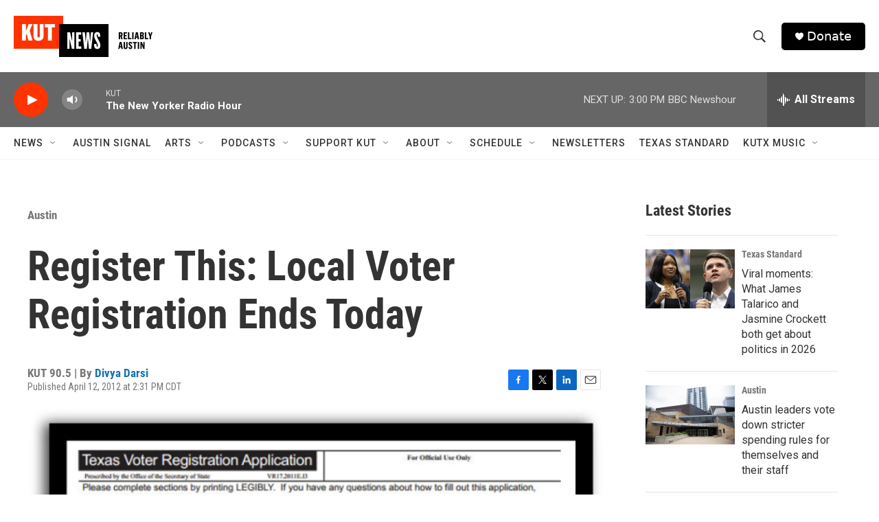

--- FILE ---
content_type: text/html;charset=UTF-8
request_url: https://www.kut.org/austin/2012-04-12/register-this-local-voter-registration-ends-today
body_size: 33998
content:
<!DOCTYPE html>
<html class="ArtP aside" lang="en">
    <head>
    <meta charset="UTF-8">

    

    <style data-cssvarsponyfill="true">
        :root { --siteBgColorInverse: #121212; --primaryTextColorInverse: #ffffff; --secondaryTextColorInverse: #cccccc; --tertiaryTextColorInverse: #cccccc; --headerBgColorInverse: #000000; --headerBorderColorInverse: #858585; --headerTextColorInverse: #ffffff; --secC1_Inverse: #a2a2a2; --secC4_Inverse: #282828; --headerNavBarBgColorInverse: #121212; --headerMenuBgColorInverse: #ffffff; --headerMenuTextColorInverse: #6b2b85; --headerMenuTextColorHoverInverse: #6b2b85; --liveBlogTextColorInverse: #ffffff; --applyButtonColorInverse: #4485D5; --applyButtonTextColorInverse: #4485D5; --siteBgColor: #ffffff; --primaryTextColor: #333333; --secondaryTextColor: #666666; --secC1: #767676; --secC4: #f5f5f5; --secC5: #ffffff; --siteBgColor: #ffffff; --siteInverseBgColor: #000000; --linkColor: #1772b0; --linkHoverColor: #125c8e; --headerBgColor: #ffffff; --headerBgColorInverse: #000000; --headerBorderColor: #e6e6e6; --headerBorderColorInverse: #858585; --tertiaryTextColor: #1c1c1c; --headerTextColor: #333333; --buttonTextColor: #ffffff; --headerNavBarBgColor: #ffffff; --headerNavBarTextColor: #333333; --headerMenuBgColor: #ffffff; --headerMenuTextColor: #333333; --headerMenuTextColorHover: #68ac4d; --liveBlogTextColor: #282829; --applyButtonColor: #194173; --applyButtonTextColor: #2c4273; --primaryColor1: #666666; --primaryColor2: #ff3300; --breakingColor: #ff6f00; --secC2: #dcdcdc; --secC3: #e6e6e6; --secC5: #ffffff; --linkColor: #1772b0; --linkHoverColor: #125c8e; --donateBGColor: #000000; --headerIconColor: #ffffff; --hatButtonBgColor: #ffffff; --hatButtonBgHoverColor: #411c58; --hatButtonBorderColor: #411c58; --hatButtonBorderHoverColor: #ffffff; --hatButtoniconColor: #d62021; --hatButtonTextColor: #411c58; --hatButtonTextHoverColor: #ffffff; --footerTextColor: #ffffff; --footerTextBgColor: #ffffff; --footerPartnersBgColor: #000000; --listBorderColor: #030202; --gridBorderColor: #e6e6e6; --tagButtonBorderColor: #1772b0; --tagButtonTextColor: #1772b0; --breakingTextColor: #ffffff; --sectionTextColor: #ffffff; --contentWidth: 1240px; --primaryHeadlineFont: sans-serif; --secHlFont: sans-serif; --bodyFont: sans-serif; --colorWhite: #ffffff; --colorBlack: #000000;} .fonts-loaded { --primaryHeadlineFont: "Roboto Condensed"; --secHlFont: "Roboto Condensed"; --bodyFont: "Roboto"; --liveBlogBodyFont: "Roboto";}
    </style>

    
    
    <meta name="twitter:card" content="summary_large_image"/>
    
    
    
    
    <meta name="twitter:description" content="Austin’s Mayoral and City Council elections are just about a month away – and if you haven’t registered to vote, time is running out.The last day to…"/>
    
    
    <meta name="twitter:image" content="https://npr.brightspotcdn.com/dims4/default/55f0ed1/2147483647/strip/true/crop/640x360+0+55/resize/1200x675!/quality/90/?url=http%3A%2F%2Fnpr-brightspot.s3.amazonaws.com%2Flegacy%2Fsites%2Fkut%2Ffiles%2F1-VoterReg.jpg"/>

    
    <meta name="twitter:image:alt" content="A detail of a voter registration form."/>
    
    
    <meta name="twitter:site" content="@KUT"/>
    
    
    
    <meta name="twitter:title" content="Register This: Local Voter Registration Ends Today"/>
    

<meta name="robots" content="max-image-preview:large">


    <meta property="fb:app_id" content="480442339585794">


    <meta property="og:title" content="Register This: Local Voter Registration Ends Today">

    <meta property="og:url" content="https://www.kut.org/austin/2012-04-12/register-this-local-voter-registration-ends-today">

    <meta property="og:image" content="https://npr.brightspotcdn.com/dims4/default/19f6f24/2147483647/strip/true/crop/640x336+0+67/resize/1200x630!/quality/90/?url=http%3A%2F%2Fnpr-brightspot.s3.amazonaws.com%2Flegacy%2Fsites%2Fkut%2Ffiles%2F1-VoterReg.jpg">

    
    <meta property="og:image:url" content="https://npr.brightspotcdn.com/dims4/default/19f6f24/2147483647/strip/true/crop/640x336+0+67/resize/1200x630!/quality/90/?url=http%3A%2F%2Fnpr-brightspot.s3.amazonaws.com%2Flegacy%2Fsites%2Fkut%2Ffiles%2F1-VoterReg.jpg">
    
    <meta property="og:image:width" content="1200">
    <meta property="og:image:height" content="630">
    <meta property="og:image:type" content="image/jpeg">
    
    <meta property="og:image:alt" content="A detail of a voter registration form.">
    

    <meta property="og:description" content="Austin’s Mayoral and City Council elections are just about a month away – and if you haven’t registered to vote, time is running out.The last day to…">

    <meta property="og:site_name" content="KUT Radio, Austin&#x27;s NPR Station">



    <meta property="og:type" content="article">

    <meta property="article:author" content="https://www.kut.org/people/divya-darsi">

    <meta property="article:published_time" content="2012-04-12T19:31:18">

    <meta property="article:modified_time" content="2012-04-24T15:25:31">

    <meta property="article:section" content="Austin">

    <meta property="article:tag" content="Austin City Council">

    <meta property="article:tag" content="Elections">

    <meta property="article:tag" content="Travis County">

    <meta property="article:tag" content="Travis County Clerk">

    <meta property="article:tag" content="Voting">


    <link data-cssvarsponyfill="true" class="Webpack-css" rel="stylesheet" href="https://npr.brightspotcdn.com/resource/00000177-1bc0-debb-a57f-dfcf4a950000/styleguide/All.min.0db89f2a608a6b13cec2d9fc84f71c45.gz.css">

    

    <style>.FooterNavigation-items-item {
    display: inline-block
}</style>
<style>[class*='-articleBody'] > ul,
[class*='-articleBody'] > ul ul {
    list-style-type: disc;
}</style>


    <meta name="viewport" content="width=device-width, initial-scale=1, viewport-fit=cover"><title>Register This: Local Voter Registration Ends Today | KUT Radio, Austin&#x27;s NPR Station</title><meta name="description" content="Austin’s Mayoral and City Council elections are just about a month away – and if you haven’t registered to vote, time is running out.The last day to…"><link rel="canonical" href="https://www.kut.org/austin/2012-04-12/register-this-local-voter-registration-ends-today"><meta name="brightspot.contentId" content="00000170-42a9-d1f3-a978-efed0ca901ec"><link rel="apple-touch-icon"sizes="180x180"href="/apple-touch-icon.png"><link rel="icon"type="image/png"href="/favicon-32x32.png"><link rel="icon"type="image/png"href="/favicon-16x16.png">
    
    
    <meta name="brightspot-dataLayer" content="{
  &quot;author&quot; : &quot;Divya Darsi&quot;,
  &quot;bspStoryId&quot; : &quot;00000170-42a9-d1f3-a978-efed0ca901ec&quot;,
  &quot;category&quot; : &quot;Austin&quot;,
  &quot;inlineAudio&quot; : 0,
  &quot;keywords&quot; : &quot;Austin City Council,Elections,Travis County,Travis County Clerk,Voting&quot;,
  &quot;nprCmsSite&quot; : true,
  &quot;nprStoryId&quot; : &quot;150360147&quot;,
  &quot;pageType&quot; : &quot;news-story&quot;,
  &quot;program&quot; : &quot;&quot;,
  &quot;publishedDate&quot; : &quot;2012-04-12T14:31:18Z&quot;,
  &quot;siteName&quot; : &quot;KUT Radio, Austin&#x27;s NPR Station&quot;,
  &quot;station&quot; : &quot;KUT 90.5&quot;,
  &quot;stationOrgId&quot; : &quot;1177&quot;,
  &quot;storyOrgId&quot; : &quot;0&quot;,
  &quot;storyTheme&quot; : &quot;news-story&quot;,
  &quot;storyTitle&quot; : &quot;Register This: Local Voter Registration Ends Today&quot;,
  &quot;timezone&quot; : &quot;US/Central&quot;,
  &quot;wordCount&quot; : 0,
  &quot;series&quot; : &quot;&quot;
}">
    <script id="brightspot-dataLayer">
        (function () {
            var dataValue = document.head.querySelector('meta[name="brightspot-dataLayer"]').content;
            if (dataValue) {
                window.brightspotDataLayer = JSON.parse(dataValue);
            }
        })();
    </script>

    

    

    
    <script src="https://npr.brightspotcdn.com/resource/00000177-1bc0-debb-a57f-dfcf4a950000/styleguide/All.min.fd8f7fccc526453c829dde80fc7c2ef5.gz.js" async></script>
    

    <script type="application/ld+json">{"@context":"http://schema.org","@type":"BreadcrumbList","itemListElement":[{"@context":"http://schema.org","@type":"ListItem","item":"https://www.kut.org/austin","name":"Austin","position":"1"}]}</script><script>

  window.fbAsyncInit = function() {
      FB.init({
          
              appId : '480442339585794',
          
          xfbml : true,
          version : 'v2.9'
      });
  };

  (function(d, s, id){
     var js, fjs = d.getElementsByTagName(s)[0];
     if (d.getElementById(id)) {return;}
     js = d.createElement(s); js.id = id;
     js.src = "//connect.facebook.net/en_US/sdk.js";
     fjs.parentNode.insertBefore(js, fjs);
   }(document, 'script', 'facebook-jssdk'));
</script>
<script type="application/ld+json">{"@context":"http://schema.org","@type":"ListenAction","name":"Register This: Local Voter Registration Ends Today"}</script><meta name="gtm-dataLayer" content="{
  &quot;gtmAuthor&quot; : &quot;Divya Darsi&quot;,
  &quot;gtmBspStoryId&quot; : &quot;00000170-42a9-d1f3-a978-efed0ca901ec&quot;,
  &quot;gtmCategory&quot; : &quot;Austin&quot;,
  &quot;gtmInlineAudio&quot; : 0,
  &quot;gtmKeywords&quot; : &quot;Austin City Council,Elections,Travis County,Travis County Clerk,Voting&quot;,
  &quot;gtmNprCmsSite&quot; : true,
  &quot;gtmNprStoryId&quot; : &quot;150360147&quot;,
  &quot;gtmPageType&quot; : &quot;news-story&quot;,
  &quot;gtmProgram&quot; : &quot;&quot;,
  &quot;gtmPublishedDate&quot; : &quot;2012-04-12T14:31:18Z&quot;,
  &quot;gtmSiteName&quot; : &quot;KUT Radio, Austin&#x27;s NPR Station&quot;,
  &quot;gtmStation&quot; : &quot;KUT 90.5&quot;,
  &quot;gtmStationOrgId&quot; : &quot;1177&quot;,
  &quot;gtmStoryOrgId&quot; : &quot;0&quot;,
  &quot;gtmStoryTheme&quot; : &quot;news-story&quot;,
  &quot;gtmStoryTitle&quot; : &quot;Register This: Local Voter Registration Ends Today&quot;,
  &quot;gtmTimezone&quot; : &quot;US/Central&quot;,
  &quot;gtmWordCount&quot; : 0,
  &quot;gtmSeries&quot; : &quot;&quot;
}"><script>

    (function () {
        var dataValue = document.head.querySelector('meta[name="gtm-dataLayer"]').content;
        if (dataValue) {
            window.dataLayer = window.dataLayer || [];
            dataValue = JSON.parse(dataValue);
            dataValue['event'] = 'gtmFirstView';
            window.dataLayer.push(dataValue);
        }
    })();

    (function(w,d,s,l,i){w[l]=w[l]||[];w[l].push({'gtm.start':
            new Date().getTime(),event:'gtm.js'});var f=d.getElementsByTagName(s)[0],
        j=d.createElement(s),dl=l!='dataLayer'?'&l='+l:'';j.async=true;j.src=
        'https://www.googletagmanager.com/gtm.js?id='+i+dl;f.parentNode.insertBefore(j,f);
})(window,document,'script','dataLayer','GTM-N39QFDR');</script><script async="async" src="https://securepubads.g.doubleclick.net/tag/js/gpt.js"></script>
<script type="text/javascript">
    // Google tag setup
    var googletag = googletag || {};
    googletag.cmd = googletag.cmd || [];

    googletag.cmd.push(function () {
        // @see https://developers.google.com/publisher-tag/reference#googletag.PubAdsService_enableLazyLoad
        googletag.pubads().enableLazyLoad({
            fetchMarginPercent: 100, // fetch and render ads within this % of viewport
            renderMarginPercent: 100,
            mobileScaling: 1  // Same on mobile.
        });

        googletag.pubads().enableSingleRequest()
        googletag.pubads().enableAsyncRendering()
        googletag.pubads().collapseEmptyDivs()
        googletag.pubads().disableInitialLoad()
        googletag.enableServices()
    })
</script>
<script type="application/ld+json">{"@context":"http://schema.org","@type":"NewsArticle","author":[{"@context":"http://schema.org","@type":"Person","name":"Divya Darsi","url":"https://www.kut.org/people/divya-darsi"}],"dateModified":"2012-04-24T11:25:31Z","datePublished":"2012-04-12T15:31:18Z","headline":"Register This: Local Voter Registration Ends Today","image":{"@context":"http://schema.org","@type":"ImageObject","url":"https://npr.brightspotcdn.com/legacy/sites/kut/files/1-VoterReg.jpg"},"mainEntityOfPage":{"@type":"NewsArticle","@id":"https://www.kut.org/austin/2012-04-12/register-this-local-voter-registration-ends-today"},"publisher":{"@type":"Organization","name":"KUT","logo":{"@context":"http://schema.org","@type":"ImageObject","height":"60","url":"https://npr.brightspotcdn.com/dims4/default/a7c0922/2147483647/resize/x60/quality/90/?url=http%3A%2F%2Fnpr-brightspot.s3.amazonaws.com%2Fcb%2Fd9%2F5fa61bda4300ba961f8c03ef84eb%2Fkut-logo-tag-x500.png","width":"202"}}}</script><script>window.addEventListener('DOMContentLoaded', (event) => {
    window.nulldurationobserver = new MutationObserver(function (mutations) {
        document.querySelectorAll('.StreamPill-duration').forEach(pill => { 
      if (pill.innerText == "LISTENNULL") {
         pill.innerText = "LISTEN"
      } 
    });
      });

      window.nulldurationobserver.observe(document.body, {
        childList: true,
        subtree: true
      });
});
</script>


    <script>
        var head = document.getElementsByTagName('head')
        head = head[0]
        var link = document.createElement('link');
        link.setAttribute('href', 'https://fonts.googleapis.com/css?family=Roboto Condensed|Roboto|Roboto:400,500,700&display=swap');
        var relList = link.relList;

        if (relList && relList.supports('preload')) {
            link.setAttribute('as', 'style');
            link.setAttribute('rel', 'preload');
            link.setAttribute('onload', 'this.rel="stylesheet"');
            link.setAttribute('crossorigin', 'anonymous');
        } else {
            link.setAttribute('rel', 'stylesheet');
        }

        head.appendChild(link);
    </script>
</head>


    <body class="Page-body" data-content-width="1240px">
    <noscript>
    <iframe src="https://www.googletagmanager.com/ns.html?id=GTM-N39QFDR" height="0" width="0" style="display:none;visibility:hidden"></iframe>
</noscript>
        

    <!-- Putting icons here, so we don't have to include in a bunch of -body hbs's -->
<svg xmlns="http://www.w3.org/2000/svg" style="display:none" id="iconsMap1" class="iconsMap">
    <symbol id="play-icon" viewBox="0 0 115 115">
        <polygon points="0,0 115,57.5 0,115" fill="currentColor" />
    </symbol>
    <symbol id="grid" viewBox="0 0 32 32">
            <g>
                <path d="M6.4,5.7 C6.4,6.166669 6.166669,6.4 5.7,6.4 L0.7,6.4 C0.233331,6.4 0,6.166669 0,5.7 L0,0.7 C0,0.233331 0.233331,0 0.7,0 L5.7,0 C6.166669,0 6.4,0.233331 6.4,0.7 L6.4,5.7 Z M19.2,5.7 C19.2,6.166669 18.966669,6.4 18.5,6.4 L13.5,6.4 C13.033331,6.4 12.8,6.166669 12.8,5.7 L12.8,0.7 C12.8,0.233331 13.033331,0 13.5,0 L18.5,0 C18.966669,0 19.2,0.233331 19.2,0.7 L19.2,5.7 Z M32,5.7 C32,6.166669 31.766669,6.4 31.3,6.4 L26.3,6.4 C25.833331,6.4 25.6,6.166669 25.6,5.7 L25.6,0.7 C25.6,0.233331 25.833331,0 26.3,0 L31.3,0 C31.766669,0 32,0.233331 32,0.7 L32,5.7 Z M6.4,18.5 C6.4,18.966669 6.166669,19.2 5.7,19.2 L0.7,19.2 C0.233331,19.2 0,18.966669 0,18.5 L0,13.5 C0,13.033331 0.233331,12.8 0.7,12.8 L5.7,12.8 C6.166669,12.8 6.4,13.033331 6.4,13.5 L6.4,18.5 Z M19.2,18.5 C19.2,18.966669 18.966669,19.2 18.5,19.2 L13.5,19.2 C13.033331,19.2 12.8,18.966669 12.8,18.5 L12.8,13.5 C12.8,13.033331 13.033331,12.8 13.5,12.8 L18.5,12.8 C18.966669,12.8 19.2,13.033331 19.2,13.5 L19.2,18.5 Z M32,18.5 C32,18.966669 31.766669,19.2 31.3,19.2 L26.3,19.2 C25.833331,19.2 25.6,18.966669 25.6,18.5 L25.6,13.5 C25.6,13.033331 25.833331,12.8 26.3,12.8 L31.3,12.8 C31.766669,12.8 32,13.033331 32,13.5 L32,18.5 Z M6.4,31.3 C6.4,31.766669 6.166669,32 5.7,32 L0.7,32 C0.233331,32 0,31.766669 0,31.3 L0,26.3 C0,25.833331 0.233331,25.6 0.7,25.6 L5.7,25.6 C6.166669,25.6 6.4,25.833331 6.4,26.3 L6.4,31.3 Z M19.2,31.3 C19.2,31.766669 18.966669,32 18.5,32 L13.5,32 C13.033331,32 12.8,31.766669 12.8,31.3 L12.8,26.3 C12.8,25.833331 13.033331,25.6 13.5,25.6 L18.5,25.6 C18.966669,25.6 19.2,25.833331 19.2,26.3 L19.2,31.3 Z M32,31.3 C32,31.766669 31.766669,32 31.3,32 L26.3,32 C25.833331,32 25.6,31.766669 25.6,31.3 L25.6,26.3 C25.6,25.833331 25.833331,25.6 26.3,25.6 L31.3,25.6 C31.766669,25.6 32,25.833331 32,26.3 L32,31.3 Z" id=""></path>
            </g>
    </symbol>
    <symbol id="radio-stream" width="18" height="19" viewBox="0 0 18 19">
        <g fill="currentColor" fill-rule="nonzero">
            <path d="M.5 8c-.276 0-.5.253-.5.565v1.87c0 .312.224.565.5.565s.5-.253.5-.565v-1.87C1 8.253.776 8 .5 8zM2.5 8c-.276 0-.5.253-.5.565v1.87c0 .312.224.565.5.565s.5-.253.5-.565v-1.87C3 8.253 2.776 8 2.5 8zM3.5 7c-.276 0-.5.276-.5.617v3.766c0 .34.224.617.5.617s.5-.276.5-.617V7.617C4 7.277 3.776 7 3.5 7zM5.5 6c-.276 0-.5.275-.5.613v5.774c0 .338.224.613.5.613s.5-.275.5-.613V6.613C6 6.275 5.776 6 5.5 6zM6.5 4c-.276 0-.5.26-.5.58v8.84c0 .32.224.58.5.58s.5-.26.5-.58V4.58C7 4.26 6.776 4 6.5 4zM8.5 0c-.276 0-.5.273-.5.61v17.78c0 .337.224.61.5.61s.5-.273.5-.61V.61C9 .273 8.776 0 8.5 0zM9.5 2c-.276 0-.5.274-.5.612v14.776c0 .338.224.612.5.612s.5-.274.5-.612V2.612C10 2.274 9.776 2 9.5 2zM11.5 5c-.276 0-.5.276-.5.616v8.768c0 .34.224.616.5.616s.5-.276.5-.616V5.616c0-.34-.224-.616-.5-.616zM12.5 6c-.276 0-.5.262-.5.584v4.832c0 .322.224.584.5.584s.5-.262.5-.584V6.584c0-.322-.224-.584-.5-.584zM14.5 7c-.276 0-.5.29-.5.647v3.706c0 .357.224.647.5.647s.5-.29.5-.647V7.647C15 7.29 14.776 7 14.5 7zM15.5 8c-.276 0-.5.253-.5.565v1.87c0 .312.224.565.5.565s.5-.253.5-.565v-1.87c0-.312-.224-.565-.5-.565zM17.5 8c-.276 0-.5.253-.5.565v1.87c0 .312.224.565.5.565s.5-.253.5-.565v-1.87c0-.312-.224-.565-.5-.565z"/>
        </g>
    </symbol>
    <symbol id="icon-magnify" viewBox="0 0 31 31">
        <g>
            <path fill-rule="evenodd" d="M22.604 18.89l-.323.566 8.719 8.8L28.255 31l-8.719-8.8-.565.404c-2.152 1.346-4.386 2.018-6.7 2.018-3.39 0-6.284-1.21-8.679-3.632C1.197 18.568 0 15.66 0 12.27c0-3.39 1.197-6.283 3.592-8.678C5.987 1.197 8.88 0 12.271 0c3.39 0 6.283 1.197 8.678 3.592 2.395 2.395 3.593 5.288 3.593 8.679 0 2.368-.646 4.574-1.938 6.62zM19.162 5.77C17.322 3.925 15.089 3 12.46 3c-2.628 0-4.862.924-6.702 2.77C3.92 7.619 3 9.862 3 12.5c0 2.639.92 4.882 2.76 6.73C7.598 21.075 9.832 22 12.46 22c2.629 0 4.862-.924 6.702-2.77C21.054 17.33 22 15.085 22 12.5c0-2.586-.946-4.83-2.838-6.73z"/>
        </g>
    </symbol>
    <symbol id="burger-menu" viewBox="0 0 14 10">
        <g>
            <path fill-rule="evenodd" d="M0 5.5v-1h14v1H0zM0 1V0h14v1H0zm0 9V9h14v1H0z"></path>
        </g>
    </symbol>
    <symbol id="close-x" viewBox="0 0 14 14">
        <g>
            <path fill-rule="nonzero" d="M6.336 7L0 .664.664 0 7 6.336 13.336 0 14 .664 7.664 7 14 13.336l-.664.664L7 7.664.664 14 0 13.336 6.336 7z"></path>
        </g>
    </symbol>
    <symbol id="share-more-arrow" viewBox="0 0 512 512" style="enable-background:new 0 0 512 512;">
        <g>
            <g>
                <path d="M512,241.7L273.643,3.343v156.152c-71.41,3.744-138.015,33.337-188.958,84.28C30.075,298.384,0,370.991,0,448.222v60.436
                    l29.069-52.985c45.354-82.671,132.173-134.027,226.573-134.027c5.986,0,12.004,0.212,18.001,0.632v157.779L512,241.7z
                    M255.642,290.666c-84.543,0-163.661,36.792-217.939,98.885c26.634-114.177,129.256-199.483,251.429-199.483h15.489V78.131
                    l163.568,163.568L304.621,405.267V294.531l-13.585-1.683C279.347,291.401,267.439,290.666,255.642,290.666z"></path>
            </g>
        </g>
    </symbol>
    <symbol id="chevron" viewBox="0 0 100 100">
        <g>
            <path d="M22.4566257,37.2056786 L-21.4456527,71.9511488 C-22.9248661,72.9681457 -24.9073712,72.5311671 -25.8758148,70.9765924 L-26.9788683,69.2027424 C-27.9450684,67.6481676 -27.5292733,65.5646602 -26.0500598,64.5484493 L20.154796,28.2208967 C21.5532435,27.2597011 23.3600078,27.2597011 24.759951,28.2208967 L71.0500598,64.4659264 C72.5292733,65.4829232 72.9450684,67.5672166 71.9788683,69.1217913 L70.8750669,70.8956413 C69.9073712,72.4502161 67.9241183,72.8848368 66.4449048,71.8694118 L22.4566257,37.2056786 Z" id="Transparent-Chevron" transform="translate(22.500000, 50.000000) rotate(90.000000) translate(-22.500000, -50.000000) "></path>
        </g>
    </symbol>
</svg>

<svg xmlns="http://www.w3.org/2000/svg" style="display:none" id="iconsMap2" class="iconsMap">
    <symbol id="mono-icon-facebook" viewBox="0 0 10 19">
        <path fill-rule="evenodd" d="M2.707 18.25V10.2H0V7h2.707V4.469c0-1.336.375-2.373 1.125-3.112C4.582.62 5.578.25 6.82.25c1.008 0 1.828.047 2.461.14v2.848H7.594c-.633 0-1.067.14-1.301.422-.188.235-.281.61-.281 1.125V7H9l-.422 3.2H6.012v8.05H2.707z"></path>
    </symbol>
    <symbol id="mono-icon-instagram" viewBox="0 0 17 17">
        <g>
            <path fill-rule="evenodd" d="M8.281 4.207c.727 0 1.4.182 2.022.545a4.055 4.055 0 0 1 1.476 1.477c.364.62.545 1.294.545 2.021 0 .727-.181 1.4-.545 2.021a4.055 4.055 0 0 1-1.476 1.477 3.934 3.934 0 0 1-2.022.545c-.726 0-1.4-.182-2.021-.545a4.055 4.055 0 0 1-1.477-1.477 3.934 3.934 0 0 1-.545-2.021c0-.727.182-1.4.545-2.021A4.055 4.055 0 0 1 6.26 4.752a3.934 3.934 0 0 1 2.021-.545zm0 6.68a2.54 2.54 0 0 0 1.864-.774 2.54 2.54 0 0 0 .773-1.863 2.54 2.54 0 0 0-.773-1.863 2.54 2.54 0 0 0-1.864-.774 2.54 2.54 0 0 0-1.863.774 2.54 2.54 0 0 0-.773 1.863c0 .727.257 1.348.773 1.863a2.54 2.54 0 0 0 1.863.774zM13.45 4.03c-.023.258-.123.48-.299.668a.856.856 0 0 1-.65.281.913.913 0 0 1-.668-.28.913.913 0 0 1-.281-.669c0-.258.094-.48.281-.668a.913.913 0 0 1 .668-.28c.258 0 .48.093.668.28.187.188.281.41.281.668zm2.672.95c.023.656.035 1.746.035 3.269 0 1.523-.017 2.62-.053 3.287-.035.668-.134 1.248-.298 1.74a4.098 4.098 0 0 1-.967 1.53 4.098 4.098 0 0 1-1.53.966c-.492.164-1.072.264-1.74.3-.668.034-1.763.052-3.287.052-1.523 0-2.619-.018-3.287-.053-.668-.035-1.248-.146-1.74-.334a3.747 3.747 0 0 1-1.53-.931 4.098 4.098 0 0 1-.966-1.53c-.164-.492-.264-1.072-.299-1.74C.424 10.87.406 9.773.406 8.25S.424 5.63.46 4.963c.035-.668.135-1.248.299-1.74.21-.586.533-1.096.967-1.53A4.098 4.098 0 0 1 3.254.727c.492-.164 1.072-.264 1.74-.3C5.662.394 6.758.376 8.281.376c1.524 0 2.62.018 3.287.053.668.035 1.248.135 1.74.299a4.098 4.098 0 0 1 2.496 2.496c.165.492.27 1.078.317 1.757zm-1.687 7.91c.14-.399.234-1.032.28-1.899.024-.515.036-1.242.036-2.18V7.689c0-.961-.012-1.688-.035-2.18-.047-.89-.14-1.524-.281-1.899a2.537 2.537 0 0 0-1.512-1.511c-.375-.14-1.008-.235-1.899-.282a51.292 51.292 0 0 0-2.18-.035H7.72c-.938 0-1.664.012-2.18.035-.867.047-1.5.141-1.898.282a2.537 2.537 0 0 0-1.512 1.511c-.14.375-.234 1.008-.281 1.899a51.292 51.292 0 0 0-.036 2.18v1.125c0 .937.012 1.664.036 2.18.047.866.14 1.5.28 1.898.306.726.81 1.23 1.513 1.511.398.141 1.03.235 1.898.282.516.023 1.242.035 2.18.035h1.125c.96 0 1.687-.012 2.18-.035.89-.047 1.523-.141 1.898-.282.726-.304 1.23-.808 1.512-1.511z"></path>
        </g>
    </symbol>
    <symbol id="mono-icon-email" viewBox="0 0 512 512">
        <g>
            <path d="M67,148.7c11,5.8,163.8,89.1,169.5,92.1c5.7,3,11.5,4.4,20.5,4.4c9,0,14.8-1.4,20.5-4.4c5.7-3,158.5-86.3,169.5-92.1
                c4.1-2.1,11-5.9,12.5-10.2c2.6-7.6-0.2-10.5-11.3-10.5H257H65.8c-11.1,0-13.9,3-11.3,10.5C56,142.9,62.9,146.6,67,148.7z"></path>
            <path d="M455.7,153.2c-8.2,4.2-81.8,56.6-130.5,88.1l82.2,92.5c2,2,2.9,4.4,1.8,5.6c-1.2,1.1-3.8,0.5-5.9-1.4l-98.6-83.2
                c-14.9,9.6-25.4,16.2-27.2,17.2c-7.7,3.9-13.1,4.4-20.5,4.4c-7.4,0-12.8-0.5-20.5-4.4c-1.9-1-12.3-7.6-27.2-17.2l-98.6,83.2
                c-2,2-4.7,2.6-5.9,1.4c-1.2-1.1-0.3-3.6,1.7-5.6l82.1-92.5c-48.7-31.5-123.1-83.9-131.3-88.1c-8.8-4.5-9.3,0.8-9.3,4.9
                c0,4.1,0,205,0,205c0,9.3,13.7,20.9,23.5,20.9H257h185.5c9.8,0,21.5-11.7,21.5-20.9c0,0,0-201,0-205
                C464,153.9,464.6,148.7,455.7,153.2z"></path>
        </g>
    </symbol>
    <symbol id="default-image" width="24" height="24" viewBox="0 0 24 24" fill="none" stroke="currentColor" stroke-width="2" stroke-linecap="round" stroke-linejoin="round" class="feather feather-image">
        <rect x="3" y="3" width="18" height="18" rx="2" ry="2"></rect>
        <circle cx="8.5" cy="8.5" r="1.5"></circle>
        <polyline points="21 15 16 10 5 21"></polyline>
    </symbol>
    <symbol id="icon-email" width="18px" viewBox="0 0 20 14">
        <g id="Symbols" stroke="none" stroke-width="1" fill="none" fill-rule="evenodd" stroke-linecap="round" stroke-linejoin="round">
            <g id="social-button-bar" transform="translate(-125.000000, -8.000000)" stroke="#000000">
                <g id="Group-2" transform="translate(120.000000, 0.000000)">
                    <g id="envelope" transform="translate(6.000000, 9.000000)">
                        <path d="M17.5909091,10.6363636 C17.5909091,11.3138182 17.0410909,11.8636364 16.3636364,11.8636364 L1.63636364,11.8636364 C0.958909091,11.8636364 0.409090909,11.3138182 0.409090909,10.6363636 L0.409090909,1.63636364 C0.409090909,0.958090909 0.958909091,0.409090909 1.63636364,0.409090909 L16.3636364,0.409090909 C17.0410909,0.409090909 17.5909091,0.958090909 17.5909091,1.63636364 L17.5909091,10.6363636 L17.5909091,10.6363636 Z" id="Stroke-406"></path>
                        <polyline id="Stroke-407" points="17.1818182 0.818181818 9 7.36363636 0.818181818 0.818181818"></polyline>
                    </g>
                </g>
            </g>
        </g>
    </symbol>
    <symbol id="mono-icon-print" viewBox="0 0 12 12">
        <g fill-rule="evenodd">
            <path fill-rule="nonzero" d="M9 10V7H3v3H1a1 1 0 0 1-1-1V4a1 1 0 0 1 1-1h10a1 1 0 0 1 1 1v3.132A2.868 2.868 0 0 1 9.132 10H9zm.5-4.5a1 1 0 1 0 0-2 1 1 0 0 0 0 2zM3 0h6v2H3z"></path>
            <path d="M4 8h4v4H4z"></path>
        </g>
    </symbol>
    <symbol id="mono-icon-copylink" viewBox="0 0 12 12">
        <g fill-rule="evenodd">
            <path d="M10.199 2.378c.222.205.4.548.465.897.062.332.016.614-.132.774L8.627 6.106c-.187.203-.512.232-.75-.014a.498.498 0 0 0-.706.028.499.499 0 0 0 .026.706 1.509 1.509 0 0 0 2.165-.04l1.903-2.06c.37-.398.506-.98.382-1.636-.105-.557-.392-1.097-.77-1.445L9.968.8C9.591.452 9.03.208 8.467.145 7.803.072 7.233.252 6.864.653L4.958 2.709a1.509 1.509 0 0 0 .126 2.161.5.5 0 1 0 .68-.734c-.264-.218-.26-.545-.071-.747L7.597 1.33c.147-.16.425-.228.76-.19.353.038.71.188.931.394l.91.843.001.001zM1.8 9.623c-.222-.205-.4-.549-.465-.897-.062-.332-.016-.614.132-.774l1.905-2.057c.187-.203.512-.232.75.014a.498.498 0 0 0 .706-.028.499.499 0 0 0-.026-.706 1.508 1.508 0 0 0-2.165.04L.734 7.275c-.37.399-.506.98-.382 1.637.105.557.392 1.097.77 1.445l.91.843c.376.35.937.594 1.5.656.664.073 1.234-.106 1.603-.507L7.04 9.291a1.508 1.508 0 0 0-.126-2.16.5.5 0 0 0-.68.734c.264.218.26.545.071.747l-1.904 2.057c-.147.16-.425.228-.76.191-.353-.038-.71-.188-.931-.394l-.91-.843z"></path>
            <path d="M8.208 3.614a.5.5 0 0 0-.707.028L3.764 7.677a.5.5 0 0 0 .734.68L8.235 4.32a.5.5 0 0 0-.027-.707"></path>
        </g>
    </symbol>
    <symbol id="mono-icon-linkedin" viewBox="0 0 16 17">
        <g fill-rule="evenodd">
            <path d="M3.734 16.125H.464V5.613h3.27zM2.117 4.172c-.515 0-.96-.188-1.336-.563A1.825 1.825 0 0 1 .22 2.273c0-.515.187-.96.562-1.335.375-.375.82-.563 1.336-.563.516 0 .961.188 1.336.563.375.375.563.82.563 1.335 0 .516-.188.961-.563 1.336-.375.375-.82.563-1.336.563zM15.969 16.125h-3.27v-5.133c0-.844-.07-1.453-.21-1.828-.259-.633-.762-.95-1.512-.95s-1.278.282-1.582.845c-.235.421-.352 1.043-.352 1.863v5.203H5.809V5.613h3.128v1.442h.036c.234-.469.609-.856 1.125-1.16.562-.375 1.218-.563 1.968-.563 1.524 0 2.59.48 3.2 1.441.468.774.703 1.97.703 3.586v5.766z"></path>
        </g>
    </symbol>
    <symbol id="mono-icon-pinterest" viewBox="0 0 512 512">
        <g>
            <path d="M256,32C132.3,32,32,132.3,32,256c0,91.7,55.2,170.5,134.1,205.2c-0.6-15.6-0.1-34.4,3.9-51.4
                c4.3-18.2,28.8-122.1,28.8-122.1s-7.2-14.3-7.2-35.4c0-33.2,19.2-58,43.2-58c20.4,0,30.2,15.3,30.2,33.6
                c0,20.5-13.1,51.1-19.8,79.5c-5.6,23.8,11.9,43.1,35.4,43.1c42.4,0,71-54.5,71-119.1c0-49.1-33.1-85.8-93.2-85.8
                c-67.9,0-110.3,50.7-110.3,107.3c0,19.5,5.8,33.3,14.8,43.9c4.1,4.9,4.7,6.9,3.2,12.5c-1.1,4.1-3.5,14-4.6,18
                c-1.5,5.7-6.1,7.7-11.2,5.6c-31.3-12.8-45.9-47-45.9-85.6c0-63.6,53.7-139.9,160.1-139.9c85.5,0,141.8,61.9,141.8,128.3
                c0,87.9-48.9,153.5-120.9,153.5c-24.2,0-46.9-13.1-54.7-27.9c0,0-13,51.6-15.8,61.6c-4.7,17.3-14,34.5-22.5,48
                c20.1,5.9,41.4,9.2,63.5,9.2c123.7,0,224-100.3,224-224C480,132.3,379.7,32,256,32z"></path>
        </g>
    </symbol>
    <symbol id="mono-icon-tumblr" viewBox="0 0 512 512">
        <g>
            <path d="M321.2,396.3c-11.8,0-22.4-2.8-31.5-8.3c-6.9-4.1-11.5-9.6-14-16.4c-2.6-6.9-3.6-22.3-3.6-46.4V224h96v-64h-96V48h-61.9
                c-2.7,21.5-7.5,44.7-14.5,58.6c-7,13.9-14,25.8-25.6,35.7c-11.6,9.9-25.6,17.9-41.9,23.3V224h48v140.4c0,19,2,33.5,5.9,43.5
                c4,10,11.1,19.5,21.4,28.4c10.3,8.9,22.8,15.7,37.3,20.5c14.6,4.8,31.4,7.2,50.4,7.2c16.7,0,30.3-1.7,44.7-5.1
                c14.4-3.4,30.5-9.3,48.2-17.6v-65.6C363.2,389.4,342.3,396.3,321.2,396.3z"></path>
        </g>
    </symbol>
    <symbol id="mono-icon-twitter" viewBox="0 0 1200 1227">
        <g>
            <path d="M714.163 519.284L1160.89 0H1055.03L667.137 450.887L357.328 0H0L468.492 681.821L0 1226.37H105.866L515.491
            750.218L842.672 1226.37H1200L714.137 519.284H714.163ZM569.165 687.828L521.697 619.934L144.011 79.6944H306.615L611.412
            515.685L658.88 583.579L1055.08 1150.3H892.476L569.165 687.854V687.828Z" fill="white"></path>
        </g>
    </symbol>
    <symbol id="mono-icon-youtube" viewBox="0 0 512 512">
        <g>
            <path fill-rule="evenodd" d="M508.6,148.8c0-45-33.1-81.2-74-81.2C379.2,65,322.7,64,265,64c-3,0-6,0-9,0s-6,0-9,0c-57.6,0-114.2,1-169.6,3.6
                c-40.8,0-73.9,36.4-73.9,81.4C1,184.6-0.1,220.2,0,255.8C-0.1,291.4,1,327,3.4,362.7c0,45,33.1,81.5,73.9,81.5
                c58.2,2.7,117.9,3.9,178.6,3.8c60.8,0.2,120.3-1,178.6-3.8c40.9,0,74-36.5,74-81.5c2.4-35.7,3.5-71.3,3.4-107
                C512.1,220.1,511,184.5,508.6,148.8z M207,353.9V157.4l145,98.2L207,353.9z"></path>
        </g>
    </symbol>
    <symbol id="mono-icon-flipboard" viewBox="0 0 500 500">
        <g>
            <path d="M0,0V500H500V0ZM400,200H300V300H200V400H100V100H400Z"></path>
        </g>
    </symbol>
    <symbol id="mono-icon-bluesky" viewBox="0 0 568 501">
        <g>
            <path d="M123.121 33.6637C188.241 82.5526 258.281 181.681 284 234.873C309.719 181.681 379.759 82.5526 444.879
            33.6637C491.866 -1.61183 568 -28.9064 568 57.9464C568 75.2916 558.055 203.659 552.222 224.501C531.947 296.954
            458.067 315.434 392.347 304.249C507.222 323.8 536.444 388.56 473.333 453.32C353.473 576.312 301.061 422.461
            287.631 383.039C285.169 375.812 284.017 372.431 284 375.306C283.983 372.431 282.831 375.812 280.369 383.039C266.939
            422.461 214.527 576.312 94.6667 453.32C31.5556 388.56 60.7778 323.8 175.653 304.249C109.933 315.434 36.0535
            296.954 15.7778 224.501C9.94525 203.659 0 75.2916 0 57.9464C0 -28.9064 76.1345 -1.61183 123.121 33.6637Z"
            fill="white">
            </path>
        </g>
    </symbol>
    <symbol id="mono-icon-threads" viewBox="0 0 192 192">
        <g>
            <path d="M141.537 88.9883C140.71 88.5919 139.87 88.2104 139.019 87.8451C137.537 60.5382 122.616 44.905 97.5619 44.745C97.4484 44.7443 97.3355 44.7443 97.222 44.7443C82.2364 44.7443 69.7731 51.1409 62.102 62.7807L75.881 72.2328C81.6116 63.5383 90.6052 61.6848 97.2286 61.6848C97.3051 61.6848 97.3819 61.6848 97.4576 61.6855C105.707 61.7381 111.932 64.1366 115.961 68.814C118.893 72.2193 120.854 76.925 121.825 82.8638C114.511 81.6207 106.601 81.2385 98.145 81.7233C74.3247 83.0954 59.0111 96.9879 60.0396 116.292C60.5615 126.084 65.4397 134.508 73.775 140.011C80.8224 144.663 89.899 146.938 99.3323 146.423C111.79 145.74 121.563 140.987 128.381 132.296C133.559 125.696 136.834 117.143 138.28 106.366C144.217 109.949 148.617 114.664 151.047 120.332C155.179 129.967 155.42 145.8 142.501 158.708C131.182 170.016 117.576 174.908 97.0135 175.059C74.2042 174.89 56.9538 167.575 45.7381 153.317C35.2355 139.966 29.8077 120.682 29.6052 96C29.8077 71.3178 35.2355 52.0336 45.7381 38.6827C56.9538 24.4249 74.2039 17.11 97.0132 16.9405C119.988 17.1113 137.539 24.4614 149.184 38.788C154.894 45.8136 159.199 54.6488 162.037 64.9503L178.184 60.6422C174.744 47.9622 169.331 37.0357 161.965 27.974C147.036 9.60668 125.202 0.195148 97.0695 0H96.9569C68.8816 0.19447 47.2921 9.6418 32.7883 28.0793C19.8819 44.4864 13.2244 67.3157 13.0007 95.9325L13 96L13.0007 96.0675C13.2244 124.684 19.8819 147.514 32.7883 163.921C47.2921 182.358 68.8816 191.806 96.9569 192H97.0695C122.03 191.827 139.624 185.292 154.118 170.811C173.081 151.866 172.51 128.119 166.26 113.541C161.776 103.087 153.227 94.5962 141.537 88.9883ZM98.4405 129.507C88.0005 130.095 77.1544 125.409 76.6196 115.372C76.2232 107.93 81.9158 99.626 99.0812 98.6368C101.047 98.5234 102.976 98.468 104.871 98.468C111.106 98.468 116.939 99.0737 122.242 100.233C120.264 124.935 108.662 128.946 98.4405 129.507Z" fill="white"></path>
        </g>
    </symbol>
 </svg>

<svg xmlns="http://www.w3.org/2000/svg" style="display:none" id="iconsMap3" class="iconsMap">
    <symbol id="volume-mute" x="0px" y="0px" viewBox="0 0 24 24" style="enable-background:new 0 0 24 24;">
        <polygon fill="currentColor" points="11,5 6,9 2,9 2,15 6,15 11,19 "/>
        <line style="fill:none;stroke:currentColor;stroke-width:2;stroke-linecap:round;stroke-linejoin:round;" x1="23" y1="9" x2="17" y2="15"/>
        <line style="fill:none;stroke:currentColor;stroke-width:2;stroke-linecap:round;stroke-linejoin:round;" x1="17" y1="9" x2="23" y2="15"/>
    </symbol>
    <symbol id="volume-low" x="0px" y="0px" viewBox="0 0 24 24" style="enable-background:new 0 0 24 24;" xml:space="preserve">
        <polygon fill="currentColor" points="11,5 6,9 2,9 2,15 6,15 11,19 "/>
    </symbol>
    <symbol id="volume-mid" x="0px" y="0px" viewBox="0 0 24 24" style="enable-background:new 0 0 24 24;">
        <polygon fill="currentColor" points="11,5 6,9 2,9 2,15 6,15 11,19 "/>
        <path style="fill:none;stroke:currentColor;stroke-width:2;stroke-linecap:round;stroke-linejoin:round;" d="M15.5,8.5c2,2,2,5.1,0,7.1"/>
    </symbol>
    <symbol id="volume-high" x="0px" y="0px" viewBox="0 0 24 24" style="enable-background:new 0 0 24 24;">
        <polygon fill="currentColor" points="11,5 6,9 2,9 2,15 6,15 11,19 "/>
        <path style="fill:none;stroke:currentColor;stroke-width:2;stroke-linecap:round;stroke-linejoin:round;" d="M19.1,4.9c3.9,3.9,3.9,10.2,0,14.1 M15.5,8.5c2,2,2,5.1,0,7.1"/>
    </symbol>
    <symbol id="pause-icon" viewBox="0 0 12 16">
        <rect x="0" y="0" width="4" height="16" fill="currentColor"></rect>
        <rect x="8" y="0" width="4" height="16" fill="currentColor"></rect>
    </symbol>
    <symbol id="heart" viewBox="0 0 24 24">
        <g>
            <path d="M12 4.435c-1.989-5.399-12-4.597-12 3.568 0 4.068 3.06 9.481 12 14.997 8.94-5.516 12-10.929 12-14.997 0-8.118-10-8.999-12-3.568z"/>
        </g>
    </symbol>
    <symbol id="icon-location" width="24" height="24" viewBox="0 0 24 24" fill="currentColor" stroke="currentColor" stroke-width="2" stroke-linecap="round" stroke-linejoin="round" class="feather feather-map-pin">
        <path d="M21 10c0 7-9 13-9 13s-9-6-9-13a9 9 0 0 1 18 0z" fill="currentColor" fill-opacity="1"></path>
        <circle cx="12" cy="10" r="5" fill="#ffffff"></circle>
    </symbol>
    <symbol id="icon-ticket" width="23px" height="15px" viewBox="0 0 23 15">
        <g stroke="none" stroke-width="1" fill="none" fill-rule="evenodd">
            <g transform="translate(-625.000000, -1024.000000)">
                <g transform="translate(625.000000, 1024.000000)">
                    <path d="M0,12.057377 L0,3.94262296 C0.322189879,4.12588308 0.696256938,4.23076923 1.0952381,4.23076923 C2.30500469,4.23076923 3.28571429,3.26645946 3.28571429,2.07692308 C3.28571429,1.68461385 3.17904435,1.31680209 2.99266757,1 L20.0073324,1 C19.8209556,1.31680209 19.7142857,1.68461385 19.7142857,2.07692308 C19.7142857,3.26645946 20.6949953,4.23076923 21.9047619,4.23076923 C22.3037431,4.23076923 22.6778101,4.12588308 23,3.94262296 L23,12.057377 C22.6778101,11.8741169 22.3037431,11.7692308 21.9047619,11.7692308 C20.6949953,11.7692308 19.7142857,12.7335405 19.7142857,13.9230769 C19.7142857,14.3153862 19.8209556,14.6831979 20.0073324,15 L2.99266757,15 C3.17904435,14.6831979 3.28571429,14.3153862 3.28571429,13.9230769 C3.28571429,12.7335405 2.30500469,11.7692308 1.0952381,11.7692308 C0.696256938,11.7692308 0.322189879,11.8741169 -2.13162821e-14,12.057377 Z" fill="currentColor"></path>
                    <path d="M14.5,0.533333333 L14.5,15.4666667" stroke="#FFFFFF" stroke-linecap="square" stroke-dasharray="2"></path>
                </g>
            </g>
        </g>
    </symbol>
    <symbol id="icon-refresh" width="24" height="24" viewBox="0 0 24 24" fill="none" stroke="currentColor" stroke-width="2" stroke-linecap="round" stroke-linejoin="round" class="feather feather-refresh-cw">
        <polyline points="23 4 23 10 17 10"></polyline>
        <polyline points="1 20 1 14 7 14"></polyline>
        <path d="M3.51 9a9 9 0 0 1 14.85-3.36L23 10M1 14l4.64 4.36A9 9 0 0 0 20.49 15"></path>
    </symbol>

    <symbol>
    <g id="mono-icon-link-post" stroke="none" stroke-width="1" fill="none" fill-rule="evenodd">
        <g transform="translate(-313.000000, -10148.000000)" fill="#000000" fill-rule="nonzero">
            <g transform="translate(306.000000, 10142.000000)">
                <path d="M14.0614027,11.2506973 L14.3070318,11.2618997 C15.6181751,11.3582102 16.8219637,12.0327684 17.6059678,13.1077805 C17.8500396,13.4424472 17.7765978,13.9116075 17.441931,14.1556793 C17.1072643,14.3997511 16.638104,14.3263093 16.3940322,13.9916425 C15.8684436,13.270965 15.0667922,12.8217495 14.1971448,12.7578692 C13.3952042,12.6989624 12.605753,12.9728728 12.0021966,13.5148801 L11.8552806,13.6559298 L9.60365896,15.9651545 C8.45118119,17.1890154 8.4677248,19.1416686 9.64054436,20.3445766 C10.7566428,21.4893084 12.5263723,21.5504727 13.7041492,20.5254372 L13.8481981,20.3916503 L15.1367586,19.070032 C15.4259192,18.7734531 15.9007548,18.7674393 16.1973338,19.0565998 C16.466951,19.3194731 16.4964317,19.7357968 16.282313,20.0321436 L16.2107659,20.117175 L14.9130245,21.4480474 C13.1386707,23.205741 10.3106091,23.1805355 8.5665371,21.3917196 C6.88861294,19.6707486 6.81173139,16.9294487 8.36035888,15.1065701 L8.5206409,14.9274155 L10.7811785,12.6088842 C11.6500838,11.7173642 12.8355419,11.2288664 14.0614027,11.2506973 Z M22.4334629,7.60828039 C24.1113871,9.32925141 24.1882686,12.0705513 22.6396411,13.8934299 L22.4793591,14.0725845 L20.2188215,16.3911158 C19.2919892,17.3420705 18.0049901,17.8344754 16.6929682,17.7381003 C15.3818249,17.6417898 14.1780363,16.9672316 13.3940322,15.8922195 C13.1499604,15.5575528 13.2234022,15.0883925 13.558069,14.8443207 C13.8927357,14.6002489 14.361896,14.6736907 14.6059678,15.0083575 C15.1315564,15.729035 15.9332078,16.1782505 16.8028552,16.2421308 C17.6047958,16.3010376 18.394247,16.0271272 18.9978034,15.4851199 L19.1447194,15.3440702 L21.396341,13.0348455 C22.5488188,11.8109846 22.5322752,9.85833141 21.3594556,8.65542337 C20.2433572,7.51069163 18.4736277,7.44952726 17.2944986,8.47594561 L17.1502735,8.60991269 L15.8541776,9.93153101 C15.5641538,10.2272658 15.0893026,10.2318956 14.7935678,9.94187181 C14.524718,9.67821384 14.4964508,9.26180596 14.7114324,8.96608447 L14.783227,8.88126205 L16.0869755,7.55195256 C17.8613293,5.79425896 20.6893909,5.81946452 22.4334629,7.60828039 Z" id="Icon-Link"></path>
            </g>
        </g>
    </g>
    </symbol>
    <symbol id="icon-passport-badge" viewBox="0 0 80 80">
        <g fill="none" fill-rule="evenodd">
            <path fill="#5680FF" d="M0 0L80 0 0 80z" transform="translate(-464.000000, -281.000000) translate(100.000000, 180.000000) translate(364.000000, 101.000000)"/>
            <g fill="#FFF" fill-rule="nonzero">
                <path d="M17.067 31.676l-3.488-11.143-11.144-3.488 11.144-3.488 3.488-11.144 3.488 11.166 11.143 3.488-11.143 3.466-3.488 11.143zm4.935-19.567l1.207.373 2.896-4.475-4.497 2.895.394 1.207zm-9.871 0l.373-1.207-4.497-2.895 2.895 4.475 1.229-.373zm9.871 9.893l-.373 1.207 4.497 2.896-2.895-4.497-1.229.394zm-9.871 0l-1.207-.373-2.895 4.497 4.475-2.895-.373-1.229zm22.002-4.935c0 9.41-7.634 17.066-17.066 17.066C7.656 34.133 0 26.5 0 17.067 0 7.634 7.634 0 17.067 0c9.41 0 17.066 7.634 17.066 17.067zm-2.435 0c0-8.073-6.559-14.632-14.631-14.632-8.073 0-14.632 6.559-14.632 14.632 0 8.072 6.559 14.631 14.632 14.631 8.072-.022 14.631-6.58 14.631-14.631z" transform="translate(-464.000000, -281.000000) translate(100.000000, 180.000000) translate(364.000000, 101.000000) translate(6.400000, 6.400000)"/>
            </g>
        </g>
    </symbol>
    <symbol id="icon-passport-badge-circle" viewBox="0 0 45 45">
        <g fill="none" fill-rule="evenodd">
            <circle cx="23.5" cy="23" r="20.5" fill="#5680FF"/>
            <g fill="#FFF" fill-rule="nonzero">
                <path d="M17.067 31.676l-3.488-11.143-11.144-3.488 11.144-3.488 3.488-11.144 3.488 11.166 11.143 3.488-11.143 3.466-3.488 11.143zm4.935-19.567l1.207.373 2.896-4.475-4.497 2.895.394 1.207zm-9.871 0l.373-1.207-4.497-2.895 2.895 4.475 1.229-.373zm9.871 9.893l-.373 1.207 4.497 2.896-2.895-4.497-1.229.394zm-9.871 0l-1.207-.373-2.895 4.497 4.475-2.895-.373-1.229zm22.002-4.935c0 9.41-7.634 17.066-17.066 17.066C7.656 34.133 0 26.5 0 17.067 0 7.634 7.634 0 17.067 0c9.41 0 17.066 7.634 17.066 17.067zm-2.435 0c0-8.073-6.559-14.632-14.631-14.632-8.073 0-14.632 6.559-14.632 14.632 0 8.072 6.559 14.631 14.632 14.631 8.072-.022 14.631-6.58 14.631-14.631z" transform="translate(-464.000000, -281.000000) translate(100.000000, 180.000000) translate(364.000000, 101.000000) translate(6.400000, 6.400000)"/>
            </g>
        </g>
    </symbol>
    <symbol id="icon-pbs-charlotte-passport-navy" viewBox="0 0 401 42">
        <g fill="none" fill-rule="evenodd">
            <g transform="translate(-91.000000, -1361.000000) translate(89.000000, 1275.000000) translate(2.828125, 86.600000) translate(217.623043, -0.000000)">
                <circle cx="20.435" cy="20.435" r="20.435" fill="#5680FF"/>
                <path fill="#FFF" fill-rule="nonzero" d="M20.435 36.115l-3.743-11.96-11.96-3.743 11.96-3.744 3.743-11.96 3.744 11.984 11.96 3.743-11.96 3.72-3.744 11.96zm5.297-21l1.295.4 3.108-4.803-4.826 3.108.423 1.295zm-10.594 0l.4-1.295-4.826-3.108 3.108 4.803 1.318-.4zm10.594 10.617l-.4 1.295 4.826 3.108-3.107-4.826-1.319.423zm-10.594 0l-1.295-.4-3.107 4.826 4.802-3.107-.4-1.319zm23.614-5.297c0 10.1-8.193 18.317-18.317 18.317-10.1 0-18.316-8.193-18.316-18.317 0-10.123 8.193-18.316 18.316-18.316 10.1 0 18.317 8.193 18.317 18.316zm-2.614 0c0-8.664-7.039-15.703-15.703-15.703S4.732 11.772 4.732 20.435c0 8.664 7.04 15.703 15.703 15.703 8.664-.023 15.703-7.063 15.703-15.703z"/>
            </g>
            <path fill="currentColor" fill-rule="nonzero" d="M4.898 31.675v-8.216h2.1c2.866 0 5.075-.658 6.628-1.975 1.554-1.316 2.33-3.217 2.33-5.703 0-2.39-.729-4.19-2.187-5.395-1.46-1.206-3.59-1.81-6.391-1.81H0v23.099h4.898zm1.611-12.229H4.898V12.59h2.227c1.338 0 2.32.274 2.947.821.626.548.94 1.396.94 2.544 0 1.137-.374 2.004-1.122 2.599-.748.595-1.875.892-3.38.892zm22.024 12.229c2.612 0 4.68-.59 6.201-1.77 1.522-1.18 2.283-2.823 2.283-4.93 0-1.484-.324-2.674-.971-3.57-.648-.895-1.704-1.506-3.168-1.832v-.158c1.074-.18 1.935-.711 2.583-1.596.648-.885.972-2.017.972-3.397 0-2.032-.74-3.515-2.22-4.447-1.48-.932-3.858-1.398-7.133-1.398H19.89v23.098h8.642zm-.9-13.95h-2.844V12.59h2.575c1.401 0 2.425.192 3.073.576.648.385.972 1.02.972 1.904 0 .948-.298 1.627-.893 2.038-.595.41-1.556.616-2.883.616zm.347 9.905H24.79v-6.02h3.033c2.739 0 4.108.96 4.108 2.876 0 1.064-.321 1.854-.964 2.37-.642.516-1.638.774-2.986.774zm18.343 4.36c2.676 0 4.764-.6 6.265-1.8 1.5-1.201 2.251-2.844 2.251-4.93 0-1.506-.4-2.778-1.2-3.815-.801-1.038-2.281-2.072-4.44-3.105-1.633-.779-2.668-1.319-3.105-1.619-.437-.3-.755-.61-.955-.932-.2-.321-.3-.698-.3-1.13 0-.695.247-1.258.742-1.69.495-.432 1.206-.648 2.133-.648.78 0 1.572.1 2.377.3.806.2 1.825.553 3.058 1.059l1.58-3.808c-1.19-.516-2.33-.916-3.421-1.2-1.09-.285-2.236-.427-3.436-.427-2.444 0-4.358.585-5.743 1.754-1.385 1.169-2.078 2.775-2.078 4.818 0 1.085.211 2.033.632 2.844.422.811.985 1.522 1.69 2.133.706.61 1.765 1.248 3.176 1.912 1.506.716 2.504 1.237 2.994 1.564.49.326.861.666 1.114 1.019.253.353.38.755.38 1.208 0 .811-.288 1.422-.862 1.833-.574.41-1.398.616-2.472.616-.896 0-1.883-.142-2.963-.426-1.08-.285-2.398-.775-3.957-1.47v4.55c1.896.927 4.076 1.39 6.54 1.39zm29.609 0c2.338 0 4.455-.394 6.351-1.184v-4.108c-2.307.811-4.27 1.216-5.893 1.216-3.865 0-5.798-2.575-5.798-7.725 0-2.475.506-4.405 1.517-5.79 1.01-1.385 2.438-2.078 4.281-2.078.843 0 1.701.153 2.575.458.874.306 1.743.664 2.607 1.075l1.58-3.982c-2.265-1.084-4.519-1.627-6.762-1.627-2.201 0-4.12.482-5.759 1.446-1.637.963-2.893 2.348-3.768 4.155-.874 1.806-1.31 3.91-1.31 6.311 0 3.813.89 6.738 2.67 8.777 1.78 2.038 4.35 3.057 7.709 3.057zm15.278-.315v-8.31c0-2.054.3-3.54.9-4.456.601-.916 1.575-1.374 2.923-1.374 1.896 0 2.844 1.274 2.844 3.823v10.317h4.819V20.157c0-2.085-.537-3.686-1.612-4.802-1.074-1.117-2.649-1.675-4.724-1.675-2.338 0-4.044.864-5.118 2.59h-.253l.11-1.421c.074-1.443.111-2.36.111-2.749V7.092h-4.819v24.583h4.82zm20.318.316c1.38 0 2.499-.198 3.357-.593.859-.395 1.693-1.103 2.504-2.125h.127l.932 2.402h3.365v-11.77c0-2.107-.632-3.676-1.896-4.708-1.264-1.033-3.08-1.549-5.45-1.549-2.476 0-4.73.532-6.762 1.596l1.595 3.254c1.907-.853 3.566-1.28 4.977-1.28 1.833 0 2.749.896 2.749 2.687v.774l-3.065.094c-2.644.095-4.621.588-5.932 1.478-1.312.89-1.967 2.272-1.967 4.147 0 1.79.487 3.17 1.461 4.14.974.968 2.31 1.453 4.005 1.453zm1.817-3.524c-1.559 0-2.338-.679-2.338-2.038 0-.948.342-1.653 1.027-2.117.684-.463 1.727-.716 3.128-.758l1.864-.063v1.453c0 1.064-.334 1.917-1.003 2.56-.669.642-1.562.963-2.678.963zm17.822 3.208v-8.99c0-1.422.429-2.528 1.287-3.318.859-.79 2.057-1.185 3.594-1.185.559 0 1.033.053 1.422.158l.364-4.518c-.432-.095-.975-.142-1.628-.142-1.095 0-2.109.303-3.04.908-.933.606-1.673 1.404-2.22 2.394h-.237l-.711-2.97h-3.65v17.663h4.819zm14.267 0V7.092h-4.819v24.583h4.819zm12.07.316c2.708 0 4.82-.811 6.336-2.433 1.517-1.622 2.275-3.871 2.275-6.746 0-1.854-.347-3.47-1.043-4.85-.695-1.38-1.69-2.439-2.986-3.176-1.295-.738-2.79-1.106-4.486-1.106-2.728 0-4.845.8-6.351 2.401-1.507 1.601-2.26 3.845-2.26 6.73 0 1.854.348 3.476 1.043 4.867.695 1.39 1.69 2.456 2.986 3.199 1.295.742 2.791 1.114 4.487 1.114zm.064-3.871c-1.295 0-2.23-.448-2.804-1.343-.574-.895-.861-2.217-.861-3.965 0-1.76.284-3.073.853-3.942.569-.87 1.495-1.304 2.78-1.304 1.296 0 2.228.437 2.797 1.312.569.874.853 2.185.853 3.934 0 1.758-.282 3.083-.845 3.973-.564.89-1.488 1.335-2.773 1.335zm18.154 3.87c1.748 0 3.222-.268 4.423-.805v-3.586c-1.18.368-2.19.552-3.033.552-.632 0-1.14-.163-1.525-.49-.384-.326-.576-.831-.576-1.516V17.63h4.945v-3.618h-4.945v-3.76h-3.081l-1.39 3.728-2.655 1.611v2.039h2.307v8.515c0 1.949.44 3.41 1.32 4.384.879.974 2.282 1.462 4.21 1.462zm13.619 0c1.748 0 3.223-.268 4.423-.805v-3.586c-1.18.368-2.19.552-3.033.552-.632 0-1.14-.163-1.524-.49-.385-.326-.577-.831-.577-1.516V17.63h4.945v-3.618h-4.945v-3.76h-3.08l-1.391 3.728-2.654 1.611v2.039h2.306v8.515c0 1.949.44 3.41 1.32 4.384.879.974 2.282 1.462 4.21 1.462zm15.562 0c1.38 0 2.55-.102 3.508-.308.958-.205 1.859-.518 2.701-.94v-3.728c-1.032.484-2.022.837-2.97 1.058-.948.222-1.954.332-3.017.332-1.37 0-2.433-.384-3.192-1.153-.758-.769-1.164-1.838-1.216-3.207h11.39v-2.338c0-2.507-.695-4.471-2.085-5.893-1.39-1.422-3.333-2.133-5.83-2.133-2.612 0-4.658.808-6.137 2.425-1.48 1.617-2.22 3.905-2.22 6.864 0 2.876.8 5.098 2.401 6.668 1.601 1.569 3.824 2.354 6.667 2.354zm2.686-11.153h-6.762c.085-1.19.416-2.11.996-2.757.579-.648 1.38-.972 2.401-.972 1.022 0 1.833.324 2.433.972.6.648.911 1.566.932 2.757zM270.555 31.675v-8.216h2.102c2.864 0 5.074-.658 6.627-1.975 1.554-1.316 2.33-3.217 2.33-5.703 0-2.39-.729-4.19-2.188-5.395-1.458-1.206-3.589-1.81-6.39-1.81h-7.378v23.099h4.897zm1.612-12.229h-1.612V12.59h2.228c1.338 0 2.32.274 2.946.821.627.548.94 1.396.94 2.544 0 1.137-.373 2.004-1.121 2.599-.748.595-1.875.892-3.381.892zm17.3 12.545c1.38 0 2.5-.198 3.357-.593.859-.395 1.694-1.103 2.505-2.125h.126l.932 2.402h3.365v-11.77c0-2.107-.632-3.676-1.896-4.708-1.264-1.033-3.08-1.549-5.45-1.549-2.475 0-4.73.532-6.762 1.596l1.596 3.254c1.906-.853 3.565-1.28 4.976-1.28 1.833 0 2.75.896 2.75 2.687v.774l-3.066.094c-2.643.095-4.62.588-5.932 1.478-1.311.89-1.967 2.272-1.967 4.147 0 1.79.487 3.17 1.461 4.14.975.968 2.31 1.453 4.005 1.453zm1.817-3.524c-1.559 0-2.338-.679-2.338-2.038 0-.948.342-1.653 1.027-2.117.684-.463 1.727-.716 3.128-.758l1.864-.063v1.453c0 1.064-.334 1.917-1.003 2.56-.669.642-1.561.963-2.678.963zm17.79 3.524c2.507 0 4.39-.474 5.648-1.422 1.259-.948 1.888-2.328 1.888-4.14 0-.874-.152-1.627-.458-2.259-.305-.632-.78-1.19-1.422-1.674-.642-.485-1.653-1.006-3.033-1.565-1.548-.621-2.552-1.09-3.01-1.406-.458-.316-.687-.69-.687-1.121 0-.77.71-1.154 2.133-1.154.8 0 1.585.121 2.354.364.769.242 1.595.553 2.48.932l1.454-3.476c-2.012-.927-4.082-1.39-6.21-1.39-2.232 0-3.957.429-5.173 1.287-1.217.859-1.825 2.073-1.825 3.642 0 .916.145 1.688.434 2.315.29.626.753 1.182 1.39 1.666.638.485 1.636 1.011 2.995 1.58.947.4 1.706.75 2.275 1.05.568.301.969.57 1.2.807.232.237.348.545.348.924 0 1.01-.874 1.516-2.623 1.516-.853 0-1.84-.142-2.962-.426-1.122-.284-2.13-.637-3.025-1.059v3.982c.79.337 1.637.592 2.543.766.906.174 2.001.26 3.286.26zm15.658 0c2.506 0 4.389-.474 5.648-1.422 1.258-.948 1.888-2.328 1.888-4.14 0-.874-.153-1.627-.459-2.259-.305-.632-.779-1.19-1.421-1.674-.643-.485-1.654-1.006-3.034-1.565-1.548-.621-2.551-1.09-3.01-1.406-.458-.316-.687-.69-.687-1.121 0-.77.711-1.154 2.133-1.154.8 0 1.585.121 2.354.364.769.242 1.596.553 2.48.932l1.454-3.476c-2.012-.927-4.081-1.39-6.209-1.39-2.233 0-3.957.429-5.174 1.287-1.216.859-1.825 2.073-1.825 3.642 0 .916.145 1.688.435 2.315.29.626.753 1.182 1.39 1.666.637.485 1.635 1.011 2.994 1.58.948.4 1.706.75 2.275 1.05.569.301.969.57 1.2.807.232.237.348.545.348.924 0 1.01-.874 1.516-2.622 1.516-.854 0-1.84-.142-2.963-.426-1.121-.284-2.13-.637-3.025-1.059v3.982c.79.337 1.638.592 2.543.766.906.174 2.002.26 3.287.26zm15.689 7.457V32.29c0-.232-.085-1.085-.253-2.56h.253c1.18 1.506 2.806 2.26 4.881 2.26 1.38 0 2.58-.364 3.602-1.09 1.022-.727 1.81-1.786 2.362-3.176.553-1.39.83-3.028.83-4.913 0-2.865-.59-5.103-1.77-6.715-1.18-1.611-2.812-2.417-4.897-2.417-2.212 0-3.881.874-5.008 2.622h-.222l-.679-2.29h-3.918v25.436h4.819zm3.523-11.36c-1.222 0-2.115-.41-2.678-1.232-.564-.822-.845-2.18-.845-4.076v-.521c.02-1.686.305-2.894.853-3.626.547-.732 1.416-1.098 2.606-1.098 1.138 0 1.973.434 2.505 1.303.531.87.797 2.172.797 3.91 0 3.56-1.08 5.34-3.238 5.34zm19.149 3.903c2.706 0 4.818-.811 6.335-2.433 1.517-1.622 2.275-3.871 2.275-6.746 0-1.854-.348-3.47-1.043-4.85-.695-1.38-1.69-2.439-2.986-3.176-1.295-.738-2.79-1.106-4.487-1.106-2.728 0-4.845.8-6.35 2.401-1.507 1.601-2.26 3.845-2.26 6.73 0 1.854.348 3.476 1.043 4.867.695 1.39 1.69 2.456 2.986 3.199 1.295.742 2.79 1.114 4.487 1.114zm.063-3.871c-1.296 0-2.23-.448-2.805-1.343-.574-.895-.86-2.217-.86-3.965 0-1.76.284-3.073.853-3.942.568-.87 1.495-1.304 2.78-1.304 1.296 0 2.228.437 2.797 1.312.568.874.853 2.185.853 3.934 0 1.758-.282 3.083-.846 3.973-.563.89-1.487 1.335-2.772 1.335zm16.921 3.555v-8.99c0-1.422.43-2.528 1.288-3.318.858-.79 2.056-1.185 3.594-1.185.558 0 1.032.053 1.422.158l.363-4.518c-.432-.095-.974-.142-1.627-.142-1.096 0-2.11.303-3.041.908-.933.606-1.672 1.404-2.22 2.394h-.237l-.711-2.97h-3.65v17.663h4.819zm15.5.316c1.748 0 3.222-.269 4.423-.806v-3.586c-1.18.368-2.19.552-3.033.552-.632 0-1.14-.163-1.525-.49-.384-.326-.577-.831-.577-1.516V17.63h4.945v-3.618h-4.945v-3.76h-3.08l-1.39 3.728-2.655 1.611v2.039h2.307v8.515c0 1.949.44 3.41 1.319 4.384.88.974 2.283 1.462 4.21 1.462z" transform="translate(-91.000000, -1361.000000) translate(89.000000, 1275.000000) translate(2.828125, 86.600000)"/>
        </g>
    </symbol>
    <symbol id="icon-closed-captioning" viewBox="0 0 512 512">
        <g>
            <path fill="currentColor" d="M464 64H48C21.5 64 0 85.5 0 112v288c0 26.5 21.5 48 48 48h416c26.5 0 48-21.5 48-48V112c0-26.5-21.5-48-48-48zm-6 336H54c-3.3 0-6-2.7-6-6V118c0-3.3 2.7-6 6-6h404c3.3 0 6 2.7 6 6v276c0 3.3-2.7 6-6 6zm-211.1-85.7c1.7 2.4 1.5 5.6-.5 7.7-53.6 56.8-172.8 32.1-172.8-67.9 0-97.3 121.7-119.5 172.5-70.1 2.1 2 2.5 3.2 1 5.7l-17.5 30.5c-1.9 3.1-6.2 4-9.1 1.7-40.8-32-94.6-14.9-94.6 31.2 0 48 51 70.5 92.2 32.6 2.8-2.5 7.1-2.1 9.2.9l19.6 27.7zm190.4 0c1.7 2.4 1.5 5.6-.5 7.7-53.6 56.9-172.8 32.1-172.8-67.9 0-97.3 121.7-119.5 172.5-70.1 2.1 2 2.5 3.2 1 5.7L420 220.2c-1.9 3.1-6.2 4-9.1 1.7-40.8-32-94.6-14.9-94.6 31.2 0 48 51 70.5 92.2 32.6 2.8-2.5 7.1-2.1 9.2.9l19.6 27.7z"></path>
        </g>
    </symbol>
    <symbol id="circle" viewBox="0 0 24 24">
        <circle cx="50%" cy="50%" r="50%"></circle>
    </symbol>
    <symbol id="spinner" role="img" viewBox="0 0 512 512">
        <g class="fa-group">
            <path class="fa-secondary" fill="currentColor" d="M478.71 364.58zm-22 6.11l-27.83-15.9a15.92 15.92 0 0 1-6.94-19.2A184 184 0 1 1 256 72c5.89 0 11.71.29 17.46.83-.74-.07-1.48-.15-2.23-.21-8.49-.69-15.23-7.31-15.23-15.83v-32a16 16 0 0 1 15.34-16C266.24 8.46 261.18 8 256 8 119 8 8 119 8 256s111 248 248 248c98 0 182.42-56.95 222.71-139.42-4.13 7.86-14.23 10.55-22 6.11z" opacity="0.4"/><path class="fa-primary" fill="currentColor" d="M271.23 72.62c-8.49-.69-15.23-7.31-15.23-15.83V24.73c0-9.11 7.67-16.78 16.77-16.17C401.92 17.18 504 124.67 504 256a246 246 0 0 1-25 108.24c-4 8.17-14.37 11-22.26 6.45l-27.84-15.9c-7.41-4.23-9.83-13.35-6.2-21.07A182.53 182.53 0 0 0 440 256c0-96.49-74.27-175.63-168.77-183.38z"/>
        </g>
    </symbol>
    <symbol id="icon-calendar" width="24" height="24" viewBox="0 0 24 24" fill="none" stroke="currentColor" stroke-width="2" stroke-linecap="round" stroke-linejoin="round">
        <rect x="3" y="4" width="18" height="18" rx="2" ry="2"/>
        <line x1="16" y1="2" x2="16" y2="6"/>
        <line x1="8" y1="2" x2="8" y2="6"/>
        <line x1="3" y1="10" x2="21" y2="10"/>
    </symbol>
    <symbol id="icon-arrow-rotate" viewBox="0 0 512 512">
        <path d="M454.7 288.1c-12.78-3.75-26.06 3.594-29.75 16.31C403.3 379.9 333.8 432 255.1 432c-66.53 0-126.8-38.28-156.5-96h100.4c13.25 0 24-10.75 24-24S213.2 288 199.9 288h-160c-13.25 0-24 10.75-24 24v160c0 13.25 10.75 24 24 24s24-10.75 24-24v-102.1C103.7 436.4 176.1 480 255.1 480c99 0 187.4-66.31 215.1-161.3C474.8 305.1 467.4 292.7 454.7 288.1zM472 16C458.8 16 448 26.75 448 40v102.1C408.3 75.55 335.8 32 256 32C157 32 68.53 98.31 40.91 193.3C37.19 206 44.5 219.3 57.22 223c12.84 3.781 26.09-3.625 29.75-16.31C108.7 132.1 178.2 80 256 80c66.53 0 126.8 38.28 156.5 96H312C298.8 176 288 186.8 288 200S298.8 224 312 224h160c13.25 0 24-10.75 24-24v-160C496 26.75 485.3 16 472 16z"/>
    </symbol>
</svg>


<ps-header class="PH">
    <div class="PH-ham-m">
        <div class="PH-ham-m-wrapper">
            <div class="PH-ham-m-top">
                
                    <div class="PH-logo">
                        <ps-logo>
<a aria-label="home page" href="/" class="stationLogo"  >
    
        
            <picture>
    
    
        
            
        
    

    
    
        
            
        
    

    
    
        
            
        
    

    
    
        
            
    
            <source type="image/webp"  width="202"
     height="60" srcset="https://npr.brightspotcdn.com/dims4/default/5f1f7c8/2147483647/strip/true/crop/202x60+0+0/resize/404x120!/format/webp/quality/90/?url=https%3A%2F%2Fnpr.brightspotcdn.com%2Fdims4%2Fdefault%2Fa7c0922%2F2147483647%2Fresize%2Fx60%2Fquality%2F90%2F%3Furl%3Dhttp%3A%2F%2Fnpr-brightspot.s3.amazonaws.com%2Fcb%2Fd9%2F5fa61bda4300ba961f8c03ef84eb%2Fkut-logo-tag-x500.png 2x"data-size="siteLogo"
/>
    

    
        <source width="202"
     height="60" srcset="https://npr.brightspotcdn.com/dims4/default/041af71/2147483647/strip/true/crop/202x60+0+0/resize/202x60!/quality/90/?url=https%3A%2F%2Fnpr.brightspotcdn.com%2Fdims4%2Fdefault%2Fa7c0922%2F2147483647%2Fresize%2Fx60%2Fquality%2F90%2F%3Furl%3Dhttp%3A%2F%2Fnpr-brightspot.s3.amazonaws.com%2Fcb%2Fd9%2F5fa61bda4300ba961f8c03ef84eb%2Fkut-logo-tag-x500.png"data-size="siteLogo"
/>
    

        
    

    
    <img class="Image" alt="" srcset="https://npr.brightspotcdn.com/dims4/default/49436f6/2147483647/strip/true/crop/202x60+0+0/resize/404x120!/quality/90/?url=https%3A%2F%2Fnpr.brightspotcdn.com%2Fdims4%2Fdefault%2Fa7c0922%2F2147483647%2Fresize%2Fx60%2Fquality%2F90%2F%3Furl%3Dhttp%3A%2F%2Fnpr-brightspot.s3.amazonaws.com%2Fcb%2Fd9%2F5fa61bda4300ba961f8c03ef84eb%2Fkut-logo-tag-x500.png 2x" width="202" height="60" loading="lazy" src="https://npr.brightspotcdn.com/dims4/default/041af71/2147483647/strip/true/crop/202x60+0+0/resize/202x60!/quality/90/?url=https%3A%2F%2Fnpr.brightspotcdn.com%2Fdims4%2Fdefault%2Fa7c0922%2F2147483647%2Fresize%2Fx60%2Fquality%2F90%2F%3Furl%3Dhttp%3A%2F%2Fnpr-brightspot.s3.amazonaws.com%2Fcb%2Fd9%2F5fa61bda4300ba961f8c03ef84eb%2Fkut-logo-tag-x500.png">


</picture>
        
    
    </a>
</ps-logo>

                    </div>
                
                <button class="PH-ham-m-close" aria-label="hamburger-menu-close" aria-expanded="false"><svg class="close-x"><use xlink:href="#close-x"></use></svg></button>
            </div>
            
                <div class="PH-search-overlay-mobile">
                    <form class="PH-search-form" action="https://www.kut.org/search#nt=navsearch" novalidate="" autocomplete="off">
                        <label><input placeholder="Search" type="text" class="PH-search-input-mobile" name="q" required="true"><span class="sr-only">Search Query</span></label>
                        <button class="PH-search-button-mobile" aria-label="header-search-icon"><svg class="icon-magnify"><use xlink:href="#icon-magnify"></use></svg><span class="sr-only">Show Search</span></button>
                     </form>
                </div>
            

            <div class="PH-ham-m-content">
                
                
                    <nav class="Nav gtm_nav">
    
    
        <ul class="Nav-items">
            
                <li class="Nav-items-item" ><div class="NavI" >
    <div class="NavI-text gtm_nav_cat">
        
            <span>News</span>
        
    </div>
    
        <div class="NavI-more">
            <button aria-label="Open Sub Navigation"><svg class="chevron"><use xlink:href="#chevron"></use></svg></button>
        </div>
    

    
        <ul class="NavI-items two-columns">
            
                
                    <li class="NavI-items-item gtm_nav_subcat" ><a class="NavLink" href="https://www.kut.org/austin">Austin</a>
</li>
                
                    <li class="NavI-items-item gtm_nav_subcat" ><a class="NavLink" href="https://www.kut.org/austin-signal" target="_blank">Austin Signal</a>
</li>
                
                    <li class="NavI-items-item gtm_nav_subcat" ><a class="NavLink" href="https://www.kut.org/crime-justice">Crime &amp; Justice</a>
</li>
                
                    <li class="NavI-items-item gtm_nav_subcat" ><a class="NavLink" href="https://www.kut.org/education">Education</a>
</li>
                
                    <li class="NavI-items-item gtm_nav_subcat" ><a class="NavLink" href="https://www.kut.org/en-espanol">En Español</a>
</li>
                
                    <li class="NavI-items-item gtm_nav_subcat" ><a class="NavLink" href="https://www.kut.org/energy-environment">Energy &amp; Environment</a>
</li>
                
                    <li class="NavI-items-item gtm_nav_subcat" ><a class="NavLink" href="https://www.kut.org/austin-field-guide">Field Guide to Austin</a>
</li>
                
                    <li class="NavI-items-item gtm_nav_subcat" ><a class="NavLink" href="https://www.kut.org/health">Health</a>
</li>
                
                    <li class="NavI-items-item gtm_nav_subcat" ><a class="NavLink" href="https://www.kut.org/housing">Housing</a>
</li>
                
                    <li class="NavI-items-item gtm_nav_subcat" ><a class="NavLink" href="https://www.kut.org/i-35-expansion-austin-tx-texas-construction-traffic">I-35 Expansion</a>
</li>
                
                    <li class="NavI-items-item gtm_nav_subcat" ><a class="NavLink" href="https://www.kut.org/politics">Politics</a>
</li>
                
                    <li class="NavI-items-item gtm_nav_subcat" ><a class="NavLink" href="https://www.kut.org/texasnewsroom">Texas</a>
</li>
                
                    <li class="NavI-items-item gtm_nav_subcat" ><a class="NavLink" href="https://www.kut.org/transportation">Transportation</a>
</li>
                
            
        </ul>
        <ul class="NavI-items-placeholder">
            
                
                    <li class="NavI-items-item"><a class="NavLink" href="https://www.kut.org/austin">Austin</a>
</li>
                
                    <li class="NavI-items-item"><a class="NavLink" href="https://www.kut.org/austin-signal" target="_blank">Austin Signal</a>
</li>
                
                    <li class="NavI-items-item"><a class="NavLink" href="https://www.kut.org/crime-justice">Crime &amp; Justice</a>
</li>
                
                    <li class="NavI-items-item"><a class="NavLink" href="https://www.kut.org/education">Education</a>
</li>
                
                    <li class="NavI-items-item"><a class="NavLink" href="https://www.kut.org/en-espanol">En Español</a>
</li>
                
                    <li class="NavI-items-item"><a class="NavLink" href="https://www.kut.org/energy-environment">Energy &amp; Environment</a>
</li>
                
                    <li class="NavI-items-item"><a class="NavLink" href="https://www.kut.org/austin-field-guide">Field Guide to Austin</a>
</li>
                
                    <li class="NavI-items-item"><a class="NavLink" href="https://www.kut.org/health">Health</a>
</li>
                
                    <li class="NavI-items-item"><a class="NavLink" href="https://www.kut.org/housing">Housing</a>
</li>
                
                    <li class="NavI-items-item"><a class="NavLink" href="https://www.kut.org/i-35-expansion-austin-tx-texas-construction-traffic">I-35 Expansion</a>
</li>
                
                    <li class="NavI-items-item"><a class="NavLink" href="https://www.kut.org/politics">Politics</a>
</li>
                
                    <li class="NavI-items-item"><a class="NavLink" href="https://www.kut.org/texasnewsroom">Texas</a>
</li>
                
                    <li class="NavI-items-item"><a class="NavLink" href="https://www.kut.org/transportation">Transportation</a>
</li>
                
            
        </ul>
    
</div></li>
            
                <li class="Nav-items-item" ><div class="NavI"  data-group-navigation>
    <div class="NavI-text gtm_nav_cat">
        
            <a class="NavI-text-link" href="https://kutkutx.studio/category/austin-signal" target="_blank">Austin Signal</a>
        
    </div>
    

    
</div></li>
            
                <li class="Nav-items-item" ><div class="NavI" >
    <div class="NavI-text gtm_nav_cat">
        
            <a class="NavI-text-link" href="https://www.kut.org/life-arts">Arts</a>
        
    </div>
    
        <div class="NavI-more">
            <button aria-label="Open Sub Navigation"><svg class="chevron"><use xlink:href="#chevron"></use></svg></button>
        </div>
    

    
        <ul class="NavI-items">
            
                
                    <li class="NavI-items-item gtm_nav_subcat" ><a class="NavLink" href="https://www.kut.org/life-arts" target="_blank">Art Beat</a>
</li>
                
                    <li class="NavI-items-item gtm_nav_subcat" ><a class="NavLink" href="https://www.kut.org/arts-eclectic">Arts Eclectic</a>
</li>
                
                    <li class="NavI-items-item gtm_nav_subcat" ><a class="NavLink" href="https://www.kut.org/atxplained">ATXplained</a>
</li>
                
                    <li class="NavI-items-item gtm_nav_subcat" ><a class="NavLink" href="https://www.kut.org/austin-cultura">Austin Cultura</a>
</li>
                
                    <li class="NavI-items-item gtm_nav_subcat" ><a class="NavLink" href="https://www.kut.org/get-involved">Get Involved</a>
</li>
                
                    <li class="NavI-items-item gtm_nav_subcat" ><a class="NavLink" href="https://www.kut.org/tags/in-black-america">In Black America</a>
</li>
                
                    <li class="NavI-items-item gtm_nav_subcat" ><a class="NavLink" href="https://www.kut.org/pause-play">Pause/Play</a>
</li>
                
                    <li class="NavI-items-item gtm_nav_subcat" ><a class="NavLink" href="https://www.kut.org/this-is-my-thing">This Is My Thing</a>
</li>
                
            
        </ul>
        <ul class="NavI-items-placeholder">
            
                
                    <li class="NavI-items-item"><a class="NavLink" href="https://www.kut.org/life-arts" target="_blank">Art Beat</a>
</li>
                
                    <li class="NavI-items-item"><a class="NavLink" href="https://www.kut.org/arts-eclectic">Arts Eclectic</a>
</li>
                
                    <li class="NavI-items-item"><a class="NavLink" href="https://www.kut.org/atxplained">ATXplained</a>
</li>
                
                    <li class="NavI-items-item"><a class="NavLink" href="https://www.kut.org/austin-cultura">Austin Cultura</a>
</li>
                
                    <li class="NavI-items-item"><a class="NavLink" href="https://www.kut.org/get-involved">Get Involved</a>
</li>
                
                    <li class="NavI-items-item"><a class="NavLink" href="https://www.kut.org/tags/in-black-america">In Black America</a>
</li>
                
                    <li class="NavI-items-item"><a class="NavLink" href="https://www.kut.org/pause-play">Pause/Play</a>
</li>
                
                    <li class="NavI-items-item"><a class="NavLink" href="https://www.kut.org/this-is-my-thing">This Is My Thing</a>
</li>
                
            
        </ul>
    
</div></li>
            
                <li class="Nav-items-item" ><div class="NavI" >
    <div class="NavI-text gtm_nav_cat">
        
            <a class="NavI-text-link" href="https://kutkutx.studio/" target="_blank">Podcasts</a>
        
    </div>
    
        <div class="NavI-more">
            <button aria-label="Open Sub Navigation"><svg class="chevron"><use xlink:href="#chevron"></use></svg></button>
        </div>
    

    
        <ul class="NavI-items two-columns">
            
                
                    <li class="NavI-items-item gtm_nav_subcat" ><a class="NavLink" href="https://kutkutx.studio/category/24hoursinaustin" target="_blank">24 Hours in Austin</a>
</li>
                
                    <li class="NavI-items-item gtm_nav_subcat" ><a class="NavLink" href="https://kutkutx.studio/category/atxplained" target="_blank">ATXplained</a>
</li>
                
                    <li class="NavI-items-item gtm_nav_subcat" ><a class="NavLink" href="https://kutkutx.studio/category/austin-signal" target="_blank">Austin Signal</a>
</li>
                
                    <li class="NavI-items-item gtm_nav_subcat" ><a class="NavLink" href="https://kutkutx.studio/category/black-austin-matters" target="_blank">Black Austin Matters</a>
</li>
                
                    <li class="NavI-items-item gtm_nav_subcat" ><a class="NavLink" href="https://kutkutx.studio/category/the-disconnect-power-politics-and-the-texas-blackout" target="_blank">The Disconnect</a>
</li>
                
                    <li class="NavI-items-item gtm_nav_subcat" ><a class="NavLink" href="https://kutkutx.studio/category/growth-machine" target="_blank">Growth Machine</a>
</li>
                
                    <li class="NavI-items-item gtm_nav_subcat" ><a class="NavLink" href="https://kutkutx.studio/category/in-black-america" target="_blank">In Black America</a>
</li>
                
                    <li class="NavI-items-item gtm_nav_subcat" ><a class="NavLink" href="https://kutkutx.studio/category/kut-news-now" target="_blank">KUT News Now</a>
</li>
                
                    <li class="NavI-items-item gtm_nav_subcat" ><a class="NavLink" href="https://kutkutx.studio/category/money-talk-with-carl-stuart" target="_blank">Money Talk with Carl Stuart</a>
</li>
                
                    <li class="NavI-items-item gtm_nav_subcat" ><a class="NavLink" href="https://kutkutx.studio/category/pause-play" target="_blank">Pause/Play</a>
</li>
                
                    <li class="NavI-items-item gtm_nav_subcat" ><a class="NavLink" href="https://kutkutx.studio/category/tacos-of-texas" target="_blank">Tacos of Texas</a>
</li>
                
                    <li class="NavI-items-item gtm_nav_subcat" ><a class="NavLink" href="https://kutkutx.studio/category/texas-standard" target="_blank">Texas Standard</a>
</li>
                
                    <li class="NavI-items-item gtm_nav_subcat" ><a class="NavLink" href="https://play.prx.org/listen?uf=https://publicfeeds.net/f/11908/feed-rss.xml" target="_blank">This Is My Thing</a>
</li>
                
                    <li class="NavI-items-item gtm_nav_subcat" ><a class="NavLink" href="https://kutkutx.studio/category/two-guys-on-your-head" target="_blank">Two Guys on Your Head</a>
</li>
                
                    <li class="NavI-items-item gtm_nav_subcat" ><a class="NavLink" href="https://kutkutx.studio/category/vamos-verde" target="_blank">¡Vamos Verde!</a>
</li>
                
            
        </ul>
        <ul class="NavI-items-placeholder">
            
                
                    <li class="NavI-items-item"><a class="NavLink" href="https://kutkutx.studio/category/24hoursinaustin" target="_blank">24 Hours in Austin</a>
</li>
                
                    <li class="NavI-items-item"><a class="NavLink" href="https://kutkutx.studio/category/atxplained" target="_blank">ATXplained</a>
</li>
                
                    <li class="NavI-items-item"><a class="NavLink" href="https://kutkutx.studio/category/austin-signal" target="_blank">Austin Signal</a>
</li>
                
                    <li class="NavI-items-item"><a class="NavLink" href="https://kutkutx.studio/category/black-austin-matters" target="_blank">Black Austin Matters</a>
</li>
                
                    <li class="NavI-items-item"><a class="NavLink" href="https://kutkutx.studio/category/the-disconnect-power-politics-and-the-texas-blackout" target="_blank">The Disconnect</a>
</li>
                
                    <li class="NavI-items-item"><a class="NavLink" href="https://kutkutx.studio/category/growth-machine" target="_blank">Growth Machine</a>
</li>
                
                    <li class="NavI-items-item"><a class="NavLink" href="https://kutkutx.studio/category/in-black-america" target="_blank">In Black America</a>
</li>
                
                    <li class="NavI-items-item"><a class="NavLink" href="https://kutkutx.studio/category/kut-news-now" target="_blank">KUT News Now</a>
</li>
                
                    <li class="NavI-items-item"><a class="NavLink" href="https://kutkutx.studio/category/money-talk-with-carl-stuart" target="_blank">Money Talk with Carl Stuart</a>
</li>
                
                    <li class="NavI-items-item"><a class="NavLink" href="https://kutkutx.studio/category/pause-play" target="_blank">Pause/Play</a>
</li>
                
                    <li class="NavI-items-item"><a class="NavLink" href="https://kutkutx.studio/category/tacos-of-texas" target="_blank">Tacos of Texas</a>
</li>
                
                    <li class="NavI-items-item"><a class="NavLink" href="https://kutkutx.studio/category/texas-standard" target="_blank">Texas Standard</a>
</li>
                
                    <li class="NavI-items-item"><a class="NavLink" href="https://play.prx.org/listen?uf=https://publicfeeds.net/f/11908/feed-rss.xml" target="_blank">This Is My Thing</a>
</li>
                
                    <li class="NavI-items-item"><a class="NavLink" href="https://kutkutx.studio/category/two-guys-on-your-head" target="_blank">Two Guys on Your Head</a>
</li>
                
                    <li class="NavI-items-item"><a class="NavLink" href="https://kutkutx.studio/category/vamos-verde" target="_blank">¡Vamos Verde!</a>
</li>
                
            
        </ul>
    
</div></li>
            
                <li class="Nav-items-item" ><div class="NavI" >
    <div class="NavI-text gtm_nav_cat">
        
            <a class="NavI-text-link" href="https://www.kut.org/support-kut">Support KUT</a>
        
    </div>
    
        <div class="NavI-more">
            <button aria-label="Open Sub Navigation"><svg class="chevron"><use xlink:href="#chevron"></use></svg></button>
        </div>
    

    
        <ul class="NavI-items two-columns">
            
                
                    <li class="NavI-items-item gtm_nav_subcat" ><a class="NavLink" href="https://www.kut.org/support-kut">Become a Member</a>
</li>
                
                    <li class="NavI-items-item gtm_nav_subcat" ><a class="NavLink" href="https://www.kut.org/business-circle">Business Circle</a>
</li>
                
                    <li class="NavI-items-item gtm_nav_subcat" ><a class="NavLink" href="https://www.kut.org/car-donation">Car Donation</a>
</li>
                
                    <li class="NavI-items-item gtm_nav_subcat" ><a class="NavLink" href="https://www.kut.org/leadership-circle">Leadership Circle</a>
</li>
                
                    <li class="NavI-items-item gtm_nav_subcat" ><a class="NavLink" href="https://kut.secureallegiance.com/kut/OnlineDonor/Login.aspx?AFF=1" target="_blank">Member Login</a>
</li>
                
                    <li class="NavI-items-item gtm_nav_subcat" ><a class="NavLink" href="https://www.kut.org/gift-and-estate-planning">Planned Giving</a>
</li>
                
                    <li class="NavI-items-item gtm_nav_subcat" ><a class="NavLink" href="https://www.sponsorkutx.org/" target="_blank">Program Sponsorships</a>
</li>
                
                    <li class="NavI-items-item gtm_nav_subcat" ><a class="NavLink" href="https://www.kut.org/monthly-sustaining-membership">Sustaining Members</a>
</li>
                
                    <li class="NavI-items-item gtm_nav_subcat" ><a class="NavLink" href="https://www.kut.org/thank-you-gifts">Thank You Gifts</a>
</li>
                
                    <li class="NavI-items-item gtm_nav_subcat" ><a class="NavLink" href="https://www.kut.org/got-a-few-hours-to-spare-love-kut">Volunteer</a>
</li>
                
            
        </ul>
        <ul class="NavI-items-placeholder">
            
                
                    <li class="NavI-items-item"><a class="NavLink" href="https://www.kut.org/support-kut">Become a Member</a>
</li>
                
                    <li class="NavI-items-item"><a class="NavLink" href="https://www.kut.org/business-circle">Business Circle</a>
</li>
                
                    <li class="NavI-items-item"><a class="NavLink" href="https://www.kut.org/car-donation">Car Donation</a>
</li>
                
                    <li class="NavI-items-item"><a class="NavLink" href="https://www.kut.org/leadership-circle">Leadership Circle</a>
</li>
                
                    <li class="NavI-items-item"><a class="NavLink" href="https://kut.secureallegiance.com/kut/OnlineDonor/Login.aspx?AFF=1" target="_blank">Member Login</a>
</li>
                
                    <li class="NavI-items-item"><a class="NavLink" href="https://www.kut.org/gift-and-estate-planning">Planned Giving</a>
</li>
                
                    <li class="NavI-items-item"><a class="NavLink" href="https://www.sponsorkutx.org/" target="_blank">Program Sponsorships</a>
</li>
                
                    <li class="NavI-items-item"><a class="NavLink" href="https://www.kut.org/monthly-sustaining-membership">Sustaining Members</a>
</li>
                
                    <li class="NavI-items-item"><a class="NavLink" href="https://www.kut.org/thank-you-gifts">Thank You Gifts</a>
</li>
                
                    <li class="NavI-items-item"><a class="NavLink" href="https://www.kut.org/got-a-few-hours-to-spare-love-kut">Volunteer</a>
</li>
                
            
        </ul>
    
</div></li>
            
                <li class="Nav-items-item" ><div class="NavI" >
    <div class="NavI-text gtm_nav_cat">
        
            <a class="NavI-text-link" href="https://www.kut.org/about">About</a>
        
    </div>
    
        <div class="NavI-more">
            <button aria-label="Open Sub Navigation"><svg class="chevron"><use xlink:href="#chevron"></use></svg></button>
        </div>
    

    
        <ul class="NavI-items two-columns">
            
                
                    <li class="NavI-items-item gtm_nav_subcat" ><a class="NavLink" href="https://www.kut.org/about">About KUT</a>
</li>
                
                    <li class="NavI-items-item gtm_nav_subcat" ><a class="NavLink" href="https://www.kut.org/tags/around-the-station">Around The Station</a>
</li>
                
                    <li class="NavI-items-item gtm_nav_subcat" ><a class="NavLink" href="https://www.kut.org/kut-texas-standard-and-kutx-awards">Awards</a>
</li>
                
                    <li class="NavI-items-item gtm_nav_subcat" ><a class="NavLink" href="https://www.kut.org/contact-directions">Contact / Directions</a>
</li>
                
                    <li class="NavI-items-item gtm_nav_subcat" ><a class="NavLink" href="https://www.kut.org/cpb-funding-overview">CPB Funding Overview</a>
</li>
                
                    <li class="NavI-items-item gtm_nav_subcat" ><a class="NavLink" href="https://www.kut.org/get-involved">Get Involved</a>
</li>
                
                    <li class="NavI-items-item gtm_nav_subcat" ><a class="NavLink" href="https://www.kut.org/kut-news-ticket-giveaway">Giveaways</a>
</li>
                
                    <li class="NavI-items-item gtm_nav_subcat" ><a class="NavLink" href="https://www.kut.org/how-to-listen">How To Listen</a>
</li>
                
                    <li class="NavI-items-item gtm_nav_subcat" ><a class="NavLink" href="https://www.kut.org/jobs">Jobs</a>
</li>
                
                    <li class="NavI-items-item gtm_nav_subcat" ><a class="NavLink" href="https://www.kut.org/tags/kut-events">Station Events</a>
</li>
                
                    <li class="NavI-items-item gtm_nav_subcat" ><a class="NavLink" href="https://signup.e2ma.net/signup/2018368/1983914/" target="_blank">Newsletters</a>
</li>
                
                    <li class="NavI-items-item gtm_nav_subcat" ><a class="NavLink" href="https://www.kut.org/news-releases">News Releases</a>
</li>
                
                    <li class="NavI-items-item gtm_nav_subcat" ><a class="NavLink" href="https://www.kut.org/people">Newsroom And On-Air Staff</a>
</li>
                
                    <li class="NavI-items-item gtm_nav_subcat" ><a class="NavLink" href="https://www.kut.org/mobile-guide">Mobile Guide</a>
</li>
                
                    <li class="NavI-items-item gtm_nav_subcat" ><a class="NavLink" href="https://www.kut.org/how-to-listen-to-kut-on-your-smart-speaker">Smart Speakers</a>
</li>
                
            
        </ul>
        <ul class="NavI-items-placeholder">
            
                
                    <li class="NavI-items-item"><a class="NavLink" href="https://www.kut.org/about">About KUT</a>
</li>
                
                    <li class="NavI-items-item"><a class="NavLink" href="https://www.kut.org/tags/around-the-station">Around The Station</a>
</li>
                
                    <li class="NavI-items-item"><a class="NavLink" href="https://www.kut.org/kut-texas-standard-and-kutx-awards">Awards</a>
</li>
                
                    <li class="NavI-items-item"><a class="NavLink" href="https://www.kut.org/contact-directions">Contact / Directions</a>
</li>
                
                    <li class="NavI-items-item"><a class="NavLink" href="https://www.kut.org/cpb-funding-overview">CPB Funding Overview</a>
</li>
                
                    <li class="NavI-items-item"><a class="NavLink" href="https://www.kut.org/get-involved">Get Involved</a>
</li>
                
                    <li class="NavI-items-item"><a class="NavLink" href="https://www.kut.org/kut-news-ticket-giveaway">Giveaways</a>
</li>
                
                    <li class="NavI-items-item"><a class="NavLink" href="https://www.kut.org/how-to-listen">How To Listen</a>
</li>
                
                    <li class="NavI-items-item"><a class="NavLink" href="https://www.kut.org/jobs">Jobs</a>
</li>
                
                    <li class="NavI-items-item"><a class="NavLink" href="https://www.kut.org/tags/kut-events">Station Events</a>
</li>
                
                    <li class="NavI-items-item"><a class="NavLink" href="https://signup.e2ma.net/signup/2018368/1983914/" target="_blank">Newsletters</a>
</li>
                
                    <li class="NavI-items-item"><a class="NavLink" href="https://www.kut.org/news-releases">News Releases</a>
</li>
                
                    <li class="NavI-items-item"><a class="NavLink" href="https://www.kut.org/people">Newsroom And On-Air Staff</a>
</li>
                
                    <li class="NavI-items-item"><a class="NavLink" href="https://www.kut.org/mobile-guide">Mobile Guide</a>
</li>
                
                    <li class="NavI-items-item"><a class="NavLink" href="https://www.kut.org/how-to-listen-to-kut-on-your-smart-speaker">Smart Speakers</a>
</li>
                
            
        </ul>
    
</div></li>
            
                <li class="Nav-items-item" ><div class="NavI" >
    <div class="NavI-text gtm_nav_cat">
        
            <a class="NavI-text-link" href="https://www.kut.org/kut-radio-schedule">Schedule</a>
        
    </div>
    
        <div class="NavI-more">
            <button aria-label="Open Sub Navigation"><svg class="chevron"><use xlink:href="#chevron"></use></svg></button>
        </div>
    

    
        <ul class="NavI-items">
            
                
                    <li class="NavI-items-item gtm_nav_subcat" ><a class="NavLink" href="https://www.kut.org/kut-radio-schedule">KUT Radio Schedule</a>
</li>
                
                    <li class="NavI-items-item gtm_nav_subcat" ><a class="NavLink" href="https://www.kut.org/kut-hd2-bbc-schedule">BBC on HD2 Schedule</a>
</li>
                
            
        </ul>
        <ul class="NavI-items-placeholder">
            
                
                    <li class="NavI-items-item"><a class="NavLink" href="https://www.kut.org/kut-radio-schedule">KUT Radio Schedule</a>
</li>
                
                    <li class="NavI-items-item"><a class="NavLink" href="https://www.kut.org/kut-hd2-bbc-schedule">BBC on HD2 Schedule</a>
</li>
                
            
        </ul>
    
</div></li>
            
                <li class="Nav-items-item" ><div class="NavI"  data-group-navigation>
    <div class="NavI-text gtm_nav_cat">
        
            <a class="NavI-text-link" href="https://signup.e2ma.net/signup/2018368/1983914/" target="_blank">Newsletters</a>
        
    </div>
    

    
</div></li>
            
                <li class="Nav-items-item" ><div class="NavI"  data-group-navigation>
    <div class="NavI-text gtm_nav_cat">
        
            <a class="NavI-text-link" href="http://www.texasstandard.org/" target="_blank">Texas Standard</a>
        
    </div>
    

    
</div></li>
            
                <li class="Nav-items-item" ><div class="NavI" >
    <div class="NavI-text gtm_nav_cat">
        
            <span>KUTX Music</span>
        
    </div>
    
        <div class="NavI-more">
            <button aria-label="Open Sub Navigation"><svg class="chevron"><use xlink:href="#chevron"></use></svg></button>
        </div>
    

    
        <ul class="NavI-items">
            
                
                    <li class="NavI-items-item gtm_nav_subcat" ><a class="NavLink" href="https://kutx.org" target="_blank">KUTX</a>
</li>
                
                    <li class="NavI-items-item gtm_nav_subcat" ><a class="NavLink" href="https://livesessions.npr.org/happening/austin" target="_blank">KUTX Videos</a>
</li>
                
            
        </ul>
        <ul class="NavI-items-placeholder">
            
                
                    <li class="NavI-items-item"><a class="NavLink" href="https://kutx.org" target="_blank">KUTX</a>
</li>
                
                    <li class="NavI-items-item"><a class="NavLink" href="https://livesessions.npr.org/happening/austin" target="_blank">KUTX Videos</a>
</li>
                
            
        </ul>
    
</div></li>
            
        </ul>
    
</nav>
                
                
                    <div class="PH-disclaimer">© 2026 KUT Public Media<br><br><a   href="http://moody.utexas.edu/" class="Link"  target="_blank"   >A service of the Moody College of Communication at the University of Texas at Austin</a><br><br>webmaster@kutx.org</div>
                
            </div>
        </div>
    </div>

    
    <div class="PH-top-bar" data-inverse-colors="" >
            <div class="PH-top-bar-content">
                <button class="PH-menu-trigger" aria-label="hamburger-menu-open" aria-expanded="false"><svg class="burger-menu"><use xlink:href="#burger-menu"></use></svg><svg class="close-x"><use xlink:href="#close-x"></use></svg><span class="label">Menu</span></button>
                
                    <div class="PH-logo"><ps-logo>
<a aria-label="home page" href="/" class="stationLogo"  >
    
        
            <picture>
    
    
        
            
        
    

    
    
        
            
        
    

    
    
        
            
        
    

    
    
        
            
    
            <source type="image/webp"  width="202"
     height="60" srcset="https://npr.brightspotcdn.com/dims4/default/5f1f7c8/2147483647/strip/true/crop/202x60+0+0/resize/404x120!/format/webp/quality/90/?url=https%3A%2F%2Fnpr.brightspotcdn.com%2Fdims4%2Fdefault%2Fa7c0922%2F2147483647%2Fresize%2Fx60%2Fquality%2F90%2F%3Furl%3Dhttp%3A%2F%2Fnpr-brightspot.s3.amazonaws.com%2Fcb%2Fd9%2F5fa61bda4300ba961f8c03ef84eb%2Fkut-logo-tag-x500.png 2x"data-size="siteLogo"
/>
    

    
        <source width="202"
     height="60" srcset="https://npr.brightspotcdn.com/dims4/default/041af71/2147483647/strip/true/crop/202x60+0+0/resize/202x60!/quality/90/?url=https%3A%2F%2Fnpr.brightspotcdn.com%2Fdims4%2Fdefault%2Fa7c0922%2F2147483647%2Fresize%2Fx60%2Fquality%2F90%2F%3Furl%3Dhttp%3A%2F%2Fnpr-brightspot.s3.amazonaws.com%2Fcb%2Fd9%2F5fa61bda4300ba961f8c03ef84eb%2Fkut-logo-tag-x500.png"data-size="siteLogo"
/>
    

        
    

    
    <img class="Image" alt="" srcset="https://npr.brightspotcdn.com/dims4/default/49436f6/2147483647/strip/true/crop/202x60+0+0/resize/404x120!/quality/90/?url=https%3A%2F%2Fnpr.brightspotcdn.com%2Fdims4%2Fdefault%2Fa7c0922%2F2147483647%2Fresize%2Fx60%2Fquality%2F90%2F%3Furl%3Dhttp%3A%2F%2Fnpr-brightspot.s3.amazonaws.com%2Fcb%2Fd9%2F5fa61bda4300ba961f8c03ef84eb%2Fkut-logo-tag-x500.png 2x" width="202" height="60" loading="lazy" src="https://npr.brightspotcdn.com/dims4/default/041af71/2147483647/strip/true/crop/202x60+0+0/resize/202x60!/quality/90/?url=https%3A%2F%2Fnpr.brightspotcdn.com%2Fdims4%2Fdefault%2Fa7c0922%2F2147483647%2Fresize%2Fx60%2Fquality%2F90%2F%3Furl%3Dhttp%3A%2F%2Fnpr-brightspot.s3.amazonaws.com%2Fcb%2Fd9%2F5fa61bda4300ba961f8c03ef84eb%2Fkut-logo-tag-x500.png">


</picture>
        
    
    </a>
</ps-logo>
</div>
                
                
            </div>
            <div class="PH-end">
                
                    <button class="PH-search-button" aria-label="header-search-icon"><svg class="icon-magnify"><use xlink:href="#icon-magnify"></use></svg><span class="sr-only">Show Search</span><svg class="close-x"><use xlink:href="#close-x"></use></svg></button>

                    <div class="PH-search-overlay">
                        <form class="PH-search-form" action="https://www.kut.org/search#nt=navsearch" novalidate="" autocomplete="off">
                            <label><input placeholder="Search" type="text" class="PH-search-input" name="q" required="true"><span class="sr-only">Search Query</span></label>
                            <button type="button" class="PH-search-close" aria-label="header-search-close-icon"><svg class="close-x"><use xlink:href="#close-x"></use></svg></button>
                        </form>
                    </div>
                

                

                
                    <div class="PH-donate-button gtm_donate" aria-label="header-donate-button">
                        <svg class="heart"><use xlink:href="#heart"></use></svg>
                        <a   href="https://kut.secureallegiance.com/kut/WebModule/Donate.aspx?P=KUTOA&amp;PAGETYPE=PLG&amp;CHECK=aI6A0UTYM%2bPiQl%2byqVkEd4HJipnY8PNT&amp;SOURCECODE=DTBTNN" class="Link"  target="_blank"   >Donate</a>
                    </div>
                
            </div>
    </div>

    
        <div class="PH-persistent-player">
            
                
                    
<ps-brightspot-persistent-player
    class="BrightspotPersistentPlayer"
     player-id="brightspot-player"
    text-on-air="On Air"
    text-playing="Now Playing"
     streams-opt-out-url="https://play.kutx.org/#station=kut"
    data-control-drawer-load-state
>
    <div class="BrightspotPersistentPlayer-player" data-player></div>
    <div class="BrightspotPersistentPlayer-playerControls">
        <button class="BrightspotPersistentPlayer-playerControls-control" data-control-play aria-label="play">
            <svg class="play-icon">
                <use xlink:href="#play-icon"></use>
            </svg>
        </button>
        <button class="BrightspotPersistentPlayer-playerControls-control" data-control-pause aria-label="pause">
            <svg class="pause-icon">
                <use xlink:href="#pause-icon"></use>
            </svg>
        </button>
    </div>
    <div class="BrightspotPersistentPlayer-volumeControl">
        <button class="BrightspotPersistentPlayer-volumeControl-toggle" data-control-volume-toggle aria-label="volume">
            <svg class="volume-mute">
                <use xlink:href="#volume-mute"></use>
            </svg>
            <svg class="volume-low">
                <use xlink:href="#volume-low"></use>
            </svg>
            <svg class="volume-mid">
                <use xlink:href="#volume-mid"></use>
            </svg>
            <svg class="volume-high">
                <use xlink:href="#volume-high"></use>
            </svg>
        </button>
        <div class="BrightspotPersistentPlayer-volumeControl-slider" aria-label="volume-slider">
            <div data-control-volume></div>
        </div>
    </div>
    <div class="BrightspotPersistentPlayer-streamInfo">
        <div class="BrightspotPersistentPlayer-name" data-stream-name></div>
        <div class="BrightspotPersistentPlayer-programName" data-stream-program-name>
            Play Live Radio
        </div>
        <div class="BrightspotPersistentPlayer-name" data-secondary-info></div>
        <div class="BrightspotPersistentPlayer-programName" data-primary-info></div>
    </div>
    <div class="BrightspotPersistentPlayer-tabletDesktopExtraInfo">
        <div class="BrightspotPersistentPlayer-schedule">
            <span class="BrightspotPersistentPlayer-schedule-next">Next Up:</span>
            <span class="BrightspotPersistentPlayer-schedule-startTime" data-schedule-start-time></span>
            <span class="BrightspotPersistentPlayer-schedule-programName" data-schedule-program-name></span>
        </div>
        <div class="BrightspotPersistentPlayer-songInfo">
            <span class="BrightspotPersistentPlayer-songInfo-text">
                <span class="BrightspotPersistentPlayer-songInfo-textAlbumArtist">
                    <span data-songinfo-artist classical-album></span>
                    <span data-songinfo-album classical-composer></span>
                </span>
                <span class="BrightspotPersistentPlayer-songInfo-textSong" data-songinfo-song></span>
            </span>
            <span class="BrightspotPersistentPlayer-songInfo-image" data-songinfo-image></span>
        </div>
        <div class="BrightspotPersistentPlayer-trackSlider">
            <div class="BrightspotPersistentPlayer-trackSlider-currentTime" data-track-current-time>0:00</div>
            <div class="BrightspotPersistentPlayer-trackSlider-wrapper">
                <div class="BrightspotPersistentPlayer-trackSlider-slider" data-track-slider>
                    <div class="BrightspotPersistentPlayer-trackSlider-thumb" data-track-thumb></div>
                </div>
            </div>
            <div class="BrightspotPersistentPlayer-trackSlider-duration" data-track-duration>0:00</div>
        </div>
    </div>
    
    <div class="BrightspotPersistentPlayer-drawerOverlay" data-control-drawer-overlay></div>
    <div class="BrightspotPersistentPlayer-drawer">
        <div class="BrightspotPersistentPlayer-drawerMain">
            <div class="BrightspotPersistentPlayer-currentPlaying">
                <div class="BrightspotPersistentPlayer-drawerImage" data-drawer-image></div>
                <div class="BrightspotPersistentPlayer-primaryInfo" data-primary-info></div>
                <div class="BrightspotPersistentPlayer-secondaryInfo" data-secondary-info></div>
                 <div class="BrightspotPersistentPlayer-trackSlider drawer">
                    <div class="BrightspotPersistentPlayer-trackSlider-wrapper">
                        <div class="BrightspotPersistentPlayer-trackSlider-slider" data-track-slider>
                            <div class="BrightspotPersistentPlayer-trackSlider-thumb" data-track-thumb></div>
                        </div>
                    </div>
                </div>
                <div class="BrightspotPersistentPlayer-drawerTime">
                    <span class="BrightspotPersistentPlayer-drawerTime-current" data-track-current-time>0:00</span>
                    <span class="BrightspotPersistentPlayer-drawerTime-duration" data-track-duration>0:00</span>
                </div>
                <div class="BrightspotPersistentPlayer-playerControls drawer">
                    <button class="BrightspotPersistentPlayer-playerControls-control" data-control-play aria-label="play">
                        <svg class="play-icon">
                            <use xlink:href="#play-icon"></use>
                        </svg>
                    </button>
                    <button class="BrightspotPersistentPlayer-playerControls-control" data-control-pause aria-label="pause">
                        <svg class="pause-icon">
                            <use xlink:href="#pause-icon"></use>
                        </svg>
                    </button>
                </div>
            </div>

            <div class="BrightspotPersistentPlayer-drawerHeading">
                Available On Air Stations
            </div>
            <ul class="BrightspotPersistentPlayer-streamsList" data-streams-list>
                
                    <li class="BrightspotPersistentPlayer-streamsList-item" data-first-stream>
                        <ps-stream
    data-stream-name="KUT 90.5 FM"
    data-stream-id="stream-00000170-8853-ddc0-a17e-defb82410000"
    data-stream-ucsId="50ef24cfe1c87fc0835b59a9"
    data-stream-program-name="BBC Newshour"
    
    
    
    >

    
        
            <ps-stream-url
        data-stream-format="audio/mp3"
        data-stream-url="https://streams.kut.org/4426_128.mp3?aw_0_1st.playerid=kut-web">
</ps-stream-url>
        
    

    <button class="Stream">
        <span class="Stream-iconWrapper">
            <svg class="Stream-icon">
                <use xlink:href="#play-icon"></use>
            </svg>
            <svg class="Stream-iconPause">
                <use xlink:href="#pause-icon"></use>
            </svg>
        </span>
        <span class="Stream-text">
            
                <span class="Stream-status">
                    
                        <span class="Stream-statusTextOnAir">
                            On Air
                        </span>
                    
                    <span class="Stream-statusTextNowPlaying">
                        Now Playing
                    </span>
                </span>
            
            
            
                
                    <span class="Stream-name">KUT 90.5 FM</span>
                
            
        </span>
    </button>
</ps-stream>
                    </li>
                
                    <li class="BrightspotPersistentPlayer-streamsList-item">
                        <ps-stream
    data-stream-name="BBC World News | KUT HD2"
    data-stream-id="stream-00000175-d2e5-d594-abfd-feff92de0000"
    
    
    
    
    
    >

    
        
            <ps-stream-url
        data-stream-format="audio/mp3"
        data-stream-url="https://streams.kut.org/4427_128.mp3?aw_0_1st.playerid=kuthd2-web">
</ps-stream-url>
        
    

    <button class="Stream">
        <span class="Stream-iconWrapper">
            <svg class="Stream-icon">
                <use xlink:href="#play-icon"></use>
            </svg>
            <svg class="Stream-iconPause">
                <use xlink:href="#pause-icon"></use>
            </svg>
        </span>
        <span class="Stream-text">
            
                <span class="Stream-status">
                    
                        <span class="Stream-statusTextOnAir">
                            On Air
                        </span>
                    
                    <span class="Stream-statusTextNowPlaying">
                        Now Playing
                    </span>
                </span>
            
            
            
                
                    <span class="Stream-name">BBC World News | KUT HD2</span>
                
            
        </span>
    </button>
</ps-stream>
                    </li>
                
                    <li class="BrightspotPersistentPlayer-streamsList-item">
                        <ps-stream
    data-stream-name="KUTX 98.9 FM"
    data-stream-id="stream-00000170-8856-dcd9-a5f6-edf6cbf50000"
    data-stream-ucsId="50ef24ebe1c8a1369593d032"
    data-stream-program-name="Ryan Wen"
    
    
    
    >

    
        
            <ps-stream-url
        data-stream-format="audio/mp3"
        data-stream-url="https://streams.kut.org/4428_192.mp3?aw_0_1st.playerid=kutx-web">
</ps-stream-url>
        
    

    <button class="Stream">
        <span class="Stream-iconWrapper">
            <svg class="Stream-icon">
                <use xlink:href="#play-icon"></use>
            </svg>
            <svg class="Stream-iconPause">
                <use xlink:href="#pause-icon"></use>
            </svg>
        </span>
        <span class="Stream-text">
            
                <span class="Stream-status">
                    
                        <span class="Stream-statusTextOnAir">
                            On Air
                        </span>
                    
                    <span class="Stream-statusTextNowPlaying">
                        Now Playing
                    </span>
                </span>
            
            
            
                
                    <span class="Stream-name">KUTX 98.9 FM</span>
                
            
        </span>
    </button>
</ps-stream>
                    </li>
                
                    <li class="BrightspotPersistentPlayer-streamsList-item">
                        <ps-stream
    data-stream-name="Austin Music Experience | All Austin musicians and artists | KUTX HD2"
    data-stream-id="stream-00000175-d2e6-d723-abf7-fae6c9ca0000"
    data-stream-ucsId="50ef26c7e1c864896142d340"
    data-stream-program-name="The Austin Music Experience"
    
    
    
    >

    
        
            <ps-stream-url
        data-stream-format="audio/mp3"
        data-stream-url="https://streams.kut.org/4429_192.mp3?aw_0_1st.playerid=amx-web">
</ps-stream-url>
        
    

    <button class="Stream">
        <span class="Stream-iconWrapper">
            <svg class="Stream-icon">
                <use xlink:href="#play-icon"></use>
            </svg>
            <svg class="Stream-iconPause">
                <use xlink:href="#pause-icon"></use>
            </svg>
        </span>
        <span class="Stream-text">
            
                <span class="Stream-status">
                    
                        <span class="Stream-statusTextOnAir">
                            On Air
                        </span>
                    
                    <span class="Stream-statusTextNowPlaying">
                        Now Playing
                    </span>
                </span>
            
            
            
                
                    <span class="Stream-name">Austin Music Experience | All Austin musicians and artists | KUTX HD2</span>
                
            
        </span>
    </button>
</ps-stream>
                    </li>
                
                    <li class="BrightspotPersistentPlayer-streamsList-item">
                        <ps-stream
    data-stream-name="Texas Music Experience | Listen anytime at tmx.fm | KUTX HD3"
    data-stream-id="stream-00000184-8c90-d31e-a5dd-ced092940000"
    data-stream-ucsId="5a67823be4b0f984009ca941"
    data-stream-program-name="The Texas Music Experience"
    
    
    
    >

    
        
            <ps-stream-url
        data-stream-format="audio/mp3"
        data-stream-url="https://streams.kut.org/4430_192.mp3?aw_0_1st.playerid=tmx-web">
</ps-stream-url>
        
    

    <button class="Stream">
        <span class="Stream-iconWrapper">
            <svg class="Stream-icon">
                <use xlink:href="#play-icon"></use>
            </svg>
            <svg class="Stream-iconPause">
                <use xlink:href="#pause-icon"></use>
            </svg>
        </span>
        <span class="Stream-text">
            
                <span class="Stream-status">
                    
                        <span class="Stream-statusTextOnAir">
                            On Air
                        </span>
                    
                    <span class="Stream-statusTextNowPlaying">
                        Now Playing
                    </span>
                </span>
            
            
            
                
                    <span class="Stream-name">Texas Music Experience | Listen anytime at tmx.fm | KUTX HD3</span>
                
            
        </span>
    </button>
</ps-stream>
                    </li>
                
            </ul>
        </div>
        
        <button class="BrightspotPersistentPlayer-drawer-closeButton" data-control-drawer-close aria-label="close">
            <svg class="close-x">
                <use xlink:href="#close-x"></use>
            </svg>
        </button>
    </div>
    <div class="BrightspotPersistentPlayer-drawerControls">
        <button class="BrightspotPersistentPlayer-drawerToggle" data-control-drawer aria-label="all streams">
            <svg class="radio-stream">
                <use xlink:href="#radio-stream"></use>
            </svg>
            <span class="BrightspotPersistentPlayer-drawerToggle-text" aria-label="all streams">All Streams</span>
            <svg class="drawer-mobile-trigger">
                <use xlink:href="#drawer-mobile-trigger"></use>
            </svg>
        </button>
    </div>
    
</ps-brightspot-persistent-player>

                
            
        </div>
    
    
        <div class="PH-nav-bar">
            
                <nav class="DropdownNavigation gtm_nav" itemscope itemtype="http://schema.org/SiteNavigationElement"
    
>
    
    
        <ul class="DropdownNavigation-items">
            
                <li class="DropdownNavigation-items-item" ><div class="NavI" >
    <div class="NavI-text gtm_nav_cat">
        
            <span>News</span>
        
    </div>
    
        <div class="NavI-more">
            <button aria-label="Open Sub Navigation"><svg class="chevron"><use xlink:href="#chevron"></use></svg></button>
        </div>
    

    
        <ul class="NavI-items two-columns">
            
                
                    <li class="NavI-items-item gtm_nav_subcat" ><a class="NavLink" href="https://www.kut.org/austin">Austin</a>
</li>
                
                    <li class="NavI-items-item gtm_nav_subcat" ><a class="NavLink" href="https://www.kut.org/austin-signal" target="_blank">Austin Signal</a>
</li>
                
                    <li class="NavI-items-item gtm_nav_subcat" ><a class="NavLink" href="https://www.kut.org/crime-justice">Crime &amp; Justice</a>
</li>
                
                    <li class="NavI-items-item gtm_nav_subcat" ><a class="NavLink" href="https://www.kut.org/education">Education</a>
</li>
                
                    <li class="NavI-items-item gtm_nav_subcat" ><a class="NavLink" href="https://www.kut.org/en-espanol">En Español</a>
</li>
                
                    <li class="NavI-items-item gtm_nav_subcat" ><a class="NavLink" href="https://www.kut.org/energy-environment">Energy &amp; Environment</a>
</li>
                
                    <li class="NavI-items-item gtm_nav_subcat" ><a class="NavLink" href="https://www.kut.org/austin-field-guide">Field Guide to Austin</a>
</li>
                
                    <li class="NavI-items-item gtm_nav_subcat" ><a class="NavLink" href="https://www.kut.org/health">Health</a>
</li>
                
                    <li class="NavI-items-item gtm_nav_subcat" ><a class="NavLink" href="https://www.kut.org/housing">Housing</a>
</li>
                
                    <li class="NavI-items-item gtm_nav_subcat" ><a class="NavLink" href="https://www.kut.org/i-35-expansion-austin-tx-texas-construction-traffic">I-35 Expansion</a>
</li>
                
                    <li class="NavI-items-item gtm_nav_subcat" ><a class="NavLink" href="https://www.kut.org/politics">Politics</a>
</li>
                
                    <li class="NavI-items-item gtm_nav_subcat" ><a class="NavLink" href="https://www.kut.org/texasnewsroom">Texas</a>
</li>
                
                    <li class="NavI-items-item gtm_nav_subcat" ><a class="NavLink" href="https://www.kut.org/transportation">Transportation</a>
</li>
                
            
        </ul>
        <ul class="NavI-items-placeholder">
            
                
                    <li class="NavI-items-item"><a class="NavLink" href="https://www.kut.org/austin">Austin</a>
</li>
                
                    <li class="NavI-items-item"><a class="NavLink" href="https://www.kut.org/austin-signal" target="_blank">Austin Signal</a>
</li>
                
                    <li class="NavI-items-item"><a class="NavLink" href="https://www.kut.org/crime-justice">Crime &amp; Justice</a>
</li>
                
                    <li class="NavI-items-item"><a class="NavLink" href="https://www.kut.org/education">Education</a>
</li>
                
                    <li class="NavI-items-item"><a class="NavLink" href="https://www.kut.org/en-espanol">En Español</a>
</li>
                
                    <li class="NavI-items-item"><a class="NavLink" href="https://www.kut.org/energy-environment">Energy &amp; Environment</a>
</li>
                
                    <li class="NavI-items-item"><a class="NavLink" href="https://www.kut.org/austin-field-guide">Field Guide to Austin</a>
</li>
                
                    <li class="NavI-items-item"><a class="NavLink" href="https://www.kut.org/health">Health</a>
</li>
                
                    <li class="NavI-items-item"><a class="NavLink" href="https://www.kut.org/housing">Housing</a>
</li>
                
                    <li class="NavI-items-item"><a class="NavLink" href="https://www.kut.org/i-35-expansion-austin-tx-texas-construction-traffic">I-35 Expansion</a>
</li>
                
                    <li class="NavI-items-item"><a class="NavLink" href="https://www.kut.org/politics">Politics</a>
</li>
                
                    <li class="NavI-items-item"><a class="NavLink" href="https://www.kut.org/texasnewsroom">Texas</a>
</li>
                
                    <li class="NavI-items-item"><a class="NavLink" href="https://www.kut.org/transportation">Transportation</a>
</li>
                
            
        </ul>
    
</div></li>
            
                <li class="DropdownNavigation-items-item" ><div class="NavI"  data-group-navigation>
    <div class="NavI-text gtm_nav_cat">
        
            <a class="NavI-text-link" href="https://kutkutx.studio/category/austin-signal" target="_blank">Austin Signal</a>
        
    </div>
    

    
</div></li>
            
                <li class="DropdownNavigation-items-item" ><div class="NavI" >
    <div class="NavI-text gtm_nav_cat">
        
            <a class="NavI-text-link" href="https://www.kut.org/life-arts">Arts</a>
        
    </div>
    
        <div class="NavI-more">
            <button aria-label="Open Sub Navigation"><svg class="chevron"><use xlink:href="#chevron"></use></svg></button>
        </div>
    

    
        <ul class="NavI-items">
            
                
                    <li class="NavI-items-item gtm_nav_subcat" ><a class="NavLink" href="https://www.kut.org/life-arts" target="_blank">Art Beat</a>
</li>
                
                    <li class="NavI-items-item gtm_nav_subcat" ><a class="NavLink" href="https://www.kut.org/arts-eclectic">Arts Eclectic</a>
</li>
                
                    <li class="NavI-items-item gtm_nav_subcat" ><a class="NavLink" href="https://www.kut.org/atxplained">ATXplained</a>
</li>
                
                    <li class="NavI-items-item gtm_nav_subcat" ><a class="NavLink" href="https://www.kut.org/austin-cultura">Austin Cultura</a>
</li>
                
                    <li class="NavI-items-item gtm_nav_subcat" ><a class="NavLink" href="https://www.kut.org/get-involved">Get Involved</a>
</li>
                
                    <li class="NavI-items-item gtm_nav_subcat" ><a class="NavLink" href="https://www.kut.org/tags/in-black-america">In Black America</a>
</li>
                
                    <li class="NavI-items-item gtm_nav_subcat" ><a class="NavLink" href="https://www.kut.org/pause-play">Pause/Play</a>
</li>
                
                    <li class="NavI-items-item gtm_nav_subcat" ><a class="NavLink" href="https://www.kut.org/this-is-my-thing">This Is My Thing</a>
</li>
                
            
        </ul>
        <ul class="NavI-items-placeholder">
            
                
                    <li class="NavI-items-item"><a class="NavLink" href="https://www.kut.org/life-arts" target="_blank">Art Beat</a>
</li>
                
                    <li class="NavI-items-item"><a class="NavLink" href="https://www.kut.org/arts-eclectic">Arts Eclectic</a>
</li>
                
                    <li class="NavI-items-item"><a class="NavLink" href="https://www.kut.org/atxplained">ATXplained</a>
</li>
                
                    <li class="NavI-items-item"><a class="NavLink" href="https://www.kut.org/austin-cultura">Austin Cultura</a>
</li>
                
                    <li class="NavI-items-item"><a class="NavLink" href="https://www.kut.org/get-involved">Get Involved</a>
</li>
                
                    <li class="NavI-items-item"><a class="NavLink" href="https://www.kut.org/tags/in-black-america">In Black America</a>
</li>
                
                    <li class="NavI-items-item"><a class="NavLink" href="https://www.kut.org/pause-play">Pause/Play</a>
</li>
                
                    <li class="NavI-items-item"><a class="NavLink" href="https://www.kut.org/this-is-my-thing">This Is My Thing</a>
</li>
                
            
        </ul>
    
</div></li>
            
                <li class="DropdownNavigation-items-item" ><div class="NavI" >
    <div class="NavI-text gtm_nav_cat">
        
            <a class="NavI-text-link" href="https://kutkutx.studio/" target="_blank">Podcasts</a>
        
    </div>
    
        <div class="NavI-more">
            <button aria-label="Open Sub Navigation"><svg class="chevron"><use xlink:href="#chevron"></use></svg></button>
        </div>
    

    
        <ul class="NavI-items two-columns">
            
                
                    <li class="NavI-items-item gtm_nav_subcat" ><a class="NavLink" href="https://kutkutx.studio/category/24hoursinaustin" target="_blank">24 Hours in Austin</a>
</li>
                
                    <li class="NavI-items-item gtm_nav_subcat" ><a class="NavLink" href="https://kutkutx.studio/category/atxplained" target="_blank">ATXplained</a>
</li>
                
                    <li class="NavI-items-item gtm_nav_subcat" ><a class="NavLink" href="https://kutkutx.studio/category/austin-signal" target="_blank">Austin Signal</a>
</li>
                
                    <li class="NavI-items-item gtm_nav_subcat" ><a class="NavLink" href="https://kutkutx.studio/category/black-austin-matters" target="_blank">Black Austin Matters</a>
</li>
                
                    <li class="NavI-items-item gtm_nav_subcat" ><a class="NavLink" href="https://kutkutx.studio/category/the-disconnect-power-politics-and-the-texas-blackout" target="_blank">The Disconnect</a>
</li>
                
                    <li class="NavI-items-item gtm_nav_subcat" ><a class="NavLink" href="https://kutkutx.studio/category/growth-machine" target="_blank">Growth Machine</a>
</li>
                
                    <li class="NavI-items-item gtm_nav_subcat" ><a class="NavLink" href="https://kutkutx.studio/category/in-black-america" target="_blank">In Black America</a>
</li>
                
                    <li class="NavI-items-item gtm_nav_subcat" ><a class="NavLink" href="https://kutkutx.studio/category/kut-news-now" target="_blank">KUT News Now</a>
</li>
                
                    <li class="NavI-items-item gtm_nav_subcat" ><a class="NavLink" href="https://kutkutx.studio/category/money-talk-with-carl-stuart" target="_blank">Money Talk with Carl Stuart</a>
</li>
                
                    <li class="NavI-items-item gtm_nav_subcat" ><a class="NavLink" href="https://kutkutx.studio/category/pause-play" target="_blank">Pause/Play</a>
</li>
                
                    <li class="NavI-items-item gtm_nav_subcat" ><a class="NavLink" href="https://kutkutx.studio/category/tacos-of-texas" target="_blank">Tacos of Texas</a>
</li>
                
                    <li class="NavI-items-item gtm_nav_subcat" ><a class="NavLink" href="https://kutkutx.studio/category/texas-standard" target="_blank">Texas Standard</a>
</li>
                
                    <li class="NavI-items-item gtm_nav_subcat" ><a class="NavLink" href="https://play.prx.org/listen?uf=https://publicfeeds.net/f/11908/feed-rss.xml" target="_blank">This Is My Thing</a>
</li>
                
                    <li class="NavI-items-item gtm_nav_subcat" ><a class="NavLink" href="https://kutkutx.studio/category/two-guys-on-your-head" target="_blank">Two Guys on Your Head</a>
</li>
                
                    <li class="NavI-items-item gtm_nav_subcat" ><a class="NavLink" href="https://kutkutx.studio/category/vamos-verde" target="_blank">¡Vamos Verde!</a>
</li>
                
            
        </ul>
        <ul class="NavI-items-placeholder">
            
                
                    <li class="NavI-items-item"><a class="NavLink" href="https://kutkutx.studio/category/24hoursinaustin" target="_blank">24 Hours in Austin</a>
</li>
                
                    <li class="NavI-items-item"><a class="NavLink" href="https://kutkutx.studio/category/atxplained" target="_blank">ATXplained</a>
</li>
                
                    <li class="NavI-items-item"><a class="NavLink" href="https://kutkutx.studio/category/austin-signal" target="_blank">Austin Signal</a>
</li>
                
                    <li class="NavI-items-item"><a class="NavLink" href="https://kutkutx.studio/category/black-austin-matters" target="_blank">Black Austin Matters</a>
</li>
                
                    <li class="NavI-items-item"><a class="NavLink" href="https://kutkutx.studio/category/the-disconnect-power-politics-and-the-texas-blackout" target="_blank">The Disconnect</a>
</li>
                
                    <li class="NavI-items-item"><a class="NavLink" href="https://kutkutx.studio/category/growth-machine" target="_blank">Growth Machine</a>
</li>
                
                    <li class="NavI-items-item"><a class="NavLink" href="https://kutkutx.studio/category/in-black-america" target="_blank">In Black America</a>
</li>
                
                    <li class="NavI-items-item"><a class="NavLink" href="https://kutkutx.studio/category/kut-news-now" target="_blank">KUT News Now</a>
</li>
                
                    <li class="NavI-items-item"><a class="NavLink" href="https://kutkutx.studio/category/money-talk-with-carl-stuart" target="_blank">Money Talk with Carl Stuart</a>
</li>
                
                    <li class="NavI-items-item"><a class="NavLink" href="https://kutkutx.studio/category/pause-play" target="_blank">Pause/Play</a>
</li>
                
                    <li class="NavI-items-item"><a class="NavLink" href="https://kutkutx.studio/category/tacos-of-texas" target="_blank">Tacos of Texas</a>
</li>
                
                    <li class="NavI-items-item"><a class="NavLink" href="https://kutkutx.studio/category/texas-standard" target="_blank">Texas Standard</a>
</li>
                
                    <li class="NavI-items-item"><a class="NavLink" href="https://play.prx.org/listen?uf=https://publicfeeds.net/f/11908/feed-rss.xml" target="_blank">This Is My Thing</a>
</li>
                
                    <li class="NavI-items-item"><a class="NavLink" href="https://kutkutx.studio/category/two-guys-on-your-head" target="_blank">Two Guys on Your Head</a>
</li>
                
                    <li class="NavI-items-item"><a class="NavLink" href="https://kutkutx.studio/category/vamos-verde" target="_blank">¡Vamos Verde!</a>
</li>
                
            
        </ul>
    
</div></li>
            
                <li class="DropdownNavigation-items-item" ><div class="NavI" >
    <div class="NavI-text gtm_nav_cat">
        
            <a class="NavI-text-link" href="https://www.kut.org/support-kut">Support KUT</a>
        
    </div>
    
        <div class="NavI-more">
            <button aria-label="Open Sub Navigation"><svg class="chevron"><use xlink:href="#chevron"></use></svg></button>
        </div>
    

    
        <ul class="NavI-items two-columns">
            
                
                    <li class="NavI-items-item gtm_nav_subcat" ><a class="NavLink" href="https://www.kut.org/support-kut">Become a Member</a>
</li>
                
                    <li class="NavI-items-item gtm_nav_subcat" ><a class="NavLink" href="https://www.kut.org/business-circle">Business Circle</a>
</li>
                
                    <li class="NavI-items-item gtm_nav_subcat" ><a class="NavLink" href="https://www.kut.org/car-donation">Car Donation</a>
</li>
                
                    <li class="NavI-items-item gtm_nav_subcat" ><a class="NavLink" href="https://www.kut.org/leadership-circle">Leadership Circle</a>
</li>
                
                    <li class="NavI-items-item gtm_nav_subcat" ><a class="NavLink" href="https://kut.secureallegiance.com/kut/OnlineDonor/Login.aspx?AFF=1" target="_blank">Member Login</a>
</li>
                
                    <li class="NavI-items-item gtm_nav_subcat" ><a class="NavLink" href="https://www.kut.org/gift-and-estate-planning">Planned Giving</a>
</li>
                
                    <li class="NavI-items-item gtm_nav_subcat" ><a class="NavLink" href="https://www.sponsorkutx.org/" target="_blank">Program Sponsorships</a>
</li>
                
                    <li class="NavI-items-item gtm_nav_subcat" ><a class="NavLink" href="https://www.kut.org/monthly-sustaining-membership">Sustaining Members</a>
</li>
                
                    <li class="NavI-items-item gtm_nav_subcat" ><a class="NavLink" href="https://www.kut.org/thank-you-gifts">Thank You Gifts</a>
</li>
                
                    <li class="NavI-items-item gtm_nav_subcat" ><a class="NavLink" href="https://www.kut.org/got-a-few-hours-to-spare-love-kut">Volunteer</a>
</li>
                
            
        </ul>
        <ul class="NavI-items-placeholder">
            
                
                    <li class="NavI-items-item"><a class="NavLink" href="https://www.kut.org/support-kut">Become a Member</a>
</li>
                
                    <li class="NavI-items-item"><a class="NavLink" href="https://www.kut.org/business-circle">Business Circle</a>
</li>
                
                    <li class="NavI-items-item"><a class="NavLink" href="https://www.kut.org/car-donation">Car Donation</a>
</li>
                
                    <li class="NavI-items-item"><a class="NavLink" href="https://www.kut.org/leadership-circle">Leadership Circle</a>
</li>
                
                    <li class="NavI-items-item"><a class="NavLink" href="https://kut.secureallegiance.com/kut/OnlineDonor/Login.aspx?AFF=1" target="_blank">Member Login</a>
</li>
                
                    <li class="NavI-items-item"><a class="NavLink" href="https://www.kut.org/gift-and-estate-planning">Planned Giving</a>
</li>
                
                    <li class="NavI-items-item"><a class="NavLink" href="https://www.sponsorkutx.org/" target="_blank">Program Sponsorships</a>
</li>
                
                    <li class="NavI-items-item"><a class="NavLink" href="https://www.kut.org/monthly-sustaining-membership">Sustaining Members</a>
</li>
                
                    <li class="NavI-items-item"><a class="NavLink" href="https://www.kut.org/thank-you-gifts">Thank You Gifts</a>
</li>
                
                    <li class="NavI-items-item"><a class="NavLink" href="https://www.kut.org/got-a-few-hours-to-spare-love-kut">Volunteer</a>
</li>
                
            
        </ul>
    
</div></li>
            
                <li class="DropdownNavigation-items-item" ><div class="NavI" >
    <div class="NavI-text gtm_nav_cat">
        
            <a class="NavI-text-link" href="https://www.kut.org/about">About</a>
        
    </div>
    
        <div class="NavI-more">
            <button aria-label="Open Sub Navigation"><svg class="chevron"><use xlink:href="#chevron"></use></svg></button>
        </div>
    

    
        <ul class="NavI-items two-columns">
            
                
                    <li class="NavI-items-item gtm_nav_subcat" ><a class="NavLink" href="https://www.kut.org/about">About KUT</a>
</li>
                
                    <li class="NavI-items-item gtm_nav_subcat" ><a class="NavLink" href="https://www.kut.org/tags/around-the-station">Around The Station</a>
</li>
                
                    <li class="NavI-items-item gtm_nav_subcat" ><a class="NavLink" href="https://www.kut.org/kut-texas-standard-and-kutx-awards">Awards</a>
</li>
                
                    <li class="NavI-items-item gtm_nav_subcat" ><a class="NavLink" href="https://www.kut.org/contact-directions">Contact / Directions</a>
</li>
                
                    <li class="NavI-items-item gtm_nav_subcat" ><a class="NavLink" href="https://www.kut.org/cpb-funding-overview">CPB Funding Overview</a>
</li>
                
                    <li class="NavI-items-item gtm_nav_subcat" ><a class="NavLink" href="https://www.kut.org/get-involved">Get Involved</a>
</li>
                
                    <li class="NavI-items-item gtm_nav_subcat" ><a class="NavLink" href="https://www.kut.org/kut-news-ticket-giveaway">Giveaways</a>
</li>
                
                    <li class="NavI-items-item gtm_nav_subcat" ><a class="NavLink" href="https://www.kut.org/how-to-listen">How To Listen</a>
</li>
                
                    <li class="NavI-items-item gtm_nav_subcat" ><a class="NavLink" href="https://www.kut.org/jobs">Jobs</a>
</li>
                
                    <li class="NavI-items-item gtm_nav_subcat" ><a class="NavLink" href="https://www.kut.org/tags/kut-events">Station Events</a>
</li>
                
                    <li class="NavI-items-item gtm_nav_subcat" ><a class="NavLink" href="https://signup.e2ma.net/signup/2018368/1983914/" target="_blank">Newsletters</a>
</li>
                
                    <li class="NavI-items-item gtm_nav_subcat" ><a class="NavLink" href="https://www.kut.org/news-releases">News Releases</a>
</li>
                
                    <li class="NavI-items-item gtm_nav_subcat" ><a class="NavLink" href="https://www.kut.org/people">Newsroom And On-Air Staff</a>
</li>
                
                    <li class="NavI-items-item gtm_nav_subcat" ><a class="NavLink" href="https://www.kut.org/mobile-guide">Mobile Guide</a>
</li>
                
                    <li class="NavI-items-item gtm_nav_subcat" ><a class="NavLink" href="https://www.kut.org/how-to-listen-to-kut-on-your-smart-speaker">Smart Speakers</a>
</li>
                
            
        </ul>
        <ul class="NavI-items-placeholder">
            
                
                    <li class="NavI-items-item"><a class="NavLink" href="https://www.kut.org/about">About KUT</a>
</li>
                
                    <li class="NavI-items-item"><a class="NavLink" href="https://www.kut.org/tags/around-the-station">Around The Station</a>
</li>
                
                    <li class="NavI-items-item"><a class="NavLink" href="https://www.kut.org/kut-texas-standard-and-kutx-awards">Awards</a>
</li>
                
                    <li class="NavI-items-item"><a class="NavLink" href="https://www.kut.org/contact-directions">Contact / Directions</a>
</li>
                
                    <li class="NavI-items-item"><a class="NavLink" href="https://www.kut.org/cpb-funding-overview">CPB Funding Overview</a>
</li>
                
                    <li class="NavI-items-item"><a class="NavLink" href="https://www.kut.org/get-involved">Get Involved</a>
</li>
                
                    <li class="NavI-items-item"><a class="NavLink" href="https://www.kut.org/kut-news-ticket-giveaway">Giveaways</a>
</li>
                
                    <li class="NavI-items-item"><a class="NavLink" href="https://www.kut.org/how-to-listen">How To Listen</a>
</li>
                
                    <li class="NavI-items-item"><a class="NavLink" href="https://www.kut.org/jobs">Jobs</a>
</li>
                
                    <li class="NavI-items-item"><a class="NavLink" href="https://www.kut.org/tags/kut-events">Station Events</a>
</li>
                
                    <li class="NavI-items-item"><a class="NavLink" href="https://signup.e2ma.net/signup/2018368/1983914/" target="_blank">Newsletters</a>
</li>
                
                    <li class="NavI-items-item"><a class="NavLink" href="https://www.kut.org/news-releases">News Releases</a>
</li>
                
                    <li class="NavI-items-item"><a class="NavLink" href="https://www.kut.org/people">Newsroom And On-Air Staff</a>
</li>
                
                    <li class="NavI-items-item"><a class="NavLink" href="https://www.kut.org/mobile-guide">Mobile Guide</a>
</li>
                
                    <li class="NavI-items-item"><a class="NavLink" href="https://www.kut.org/how-to-listen-to-kut-on-your-smart-speaker">Smart Speakers</a>
</li>
                
            
        </ul>
    
</div></li>
            
                <li class="DropdownNavigation-items-item" ><div class="NavI" >
    <div class="NavI-text gtm_nav_cat">
        
            <a class="NavI-text-link" href="https://www.kut.org/kut-radio-schedule">Schedule</a>
        
    </div>
    
        <div class="NavI-more">
            <button aria-label="Open Sub Navigation"><svg class="chevron"><use xlink:href="#chevron"></use></svg></button>
        </div>
    

    
        <ul class="NavI-items">
            
                
                    <li class="NavI-items-item gtm_nav_subcat" ><a class="NavLink" href="https://www.kut.org/kut-radio-schedule">KUT Radio Schedule</a>
</li>
                
                    <li class="NavI-items-item gtm_nav_subcat" ><a class="NavLink" href="https://www.kut.org/kut-hd2-bbc-schedule">BBC on HD2 Schedule</a>
</li>
                
            
        </ul>
        <ul class="NavI-items-placeholder">
            
                
                    <li class="NavI-items-item"><a class="NavLink" href="https://www.kut.org/kut-radio-schedule">KUT Radio Schedule</a>
</li>
                
                    <li class="NavI-items-item"><a class="NavLink" href="https://www.kut.org/kut-hd2-bbc-schedule">BBC on HD2 Schedule</a>
</li>
                
            
        </ul>
    
</div></li>
            
                <li class="DropdownNavigation-items-item" ><div class="NavI"  data-group-navigation>
    <div class="NavI-text gtm_nav_cat">
        
            <a class="NavI-text-link" href="https://signup.e2ma.net/signup/2018368/1983914/" target="_blank">Newsletters</a>
        
    </div>
    

    
</div></li>
            
                <li class="DropdownNavigation-items-item" ><div class="NavI"  data-group-navigation>
    <div class="NavI-text gtm_nav_cat">
        
            <a class="NavI-text-link" href="http://www.texasstandard.org/" target="_blank">Texas Standard</a>
        
    </div>
    

    
</div></li>
            
                <li class="DropdownNavigation-items-item" ><div class="NavI" >
    <div class="NavI-text gtm_nav_cat">
        
            <span>KUTX Music</span>
        
    </div>
    
        <div class="NavI-more">
            <button aria-label="Open Sub Navigation"><svg class="chevron"><use xlink:href="#chevron"></use></svg></button>
        </div>
    

    
        <ul class="NavI-items">
            
                
                    <li class="NavI-items-item gtm_nav_subcat" ><a class="NavLink" href="https://kutx.org" target="_blank">KUTX</a>
</li>
                
                    <li class="NavI-items-item gtm_nav_subcat" ><a class="NavLink" href="https://livesessions.npr.org/happening/austin" target="_blank">KUTX Videos</a>
</li>
                
            
        </ul>
        <ul class="NavI-items-placeholder">
            
                
                    <li class="NavI-items-item"><a class="NavLink" href="https://kutx.org" target="_blank">KUTX</a>
</li>
                
                    <li class="NavI-items-item"><a class="NavLink" href="https://livesessions.npr.org/happening/austin" target="_blank">KUTX Videos</a>
</li>
                
            
        </ul>
    
</div></li>
            
        </ul>
    
</nav>
            
        </div>
    
</ps-header>




        
    <div class="Page-above" ><div class="AdModule" >
    
<ps-google-dfp-ad data-hide-on-mobile='true'>
    <div id="googleAd19d77d9b-0720-489e-9ef3-2bb36ae037d0"
        class="GoogleDfpAd " data-hide-on-mobile='true' data-slot-name="41259720/KUTrespo_leaderboard_1" data-slot-sizes="[[970, 95], [970, 50], [970, 250]]" data-targeting-data="{&quot;id&quot;:&quot;00000170-42a9-d1f3-a978-efed0ca901ec&quot;,&quot;type&quot;:&quot;news-story&quot;,&quot;tags&quot;:[&quot;Austin City Council&quot;,&quot;Elections&quot;,&quot;Travis County&quot;,&quot;Travis County Clerk&quot;,&quot;Voting&quot;],&quot;category&quot;:&quot;Austin&quot;,&quot;programs&quot;:[]}" >
        <span class="GoogleDfpAd-placeholder"></span>
    </div>
</ps-google-dfp-ad>

</div>
<div class="AdModule" >
    
<ps-google-dfp-ad data-hide-on-desktop='true'>
    <div id="googleAd61edbdb6-5c34-4ac4-ba93-1d357cca1482"
        class="GoogleDfpAd " data-hide-on-desktop='true' data-slot-name="41259720/KUTrespo_mobile_1" data-slot-sizes="[[320, 50]]" data-slot-adSizeMap="[[[360, 1], [320, 50]]]" data-targeting-data="{&quot;id&quot;:&quot;00000170-42a9-d1f3-a978-efed0ca901ec&quot;,&quot;type&quot;:&quot;news-story&quot;,&quot;tags&quot;:[&quot;Austin City Council&quot;,&quot;Elections&quot;,&quot;Travis County&quot;,&quot;Travis County Clerk&quot;,&quot;Voting&quot;],&quot;category&quot;:&quot;Austin&quot;,&quot;programs&quot;:[]}" >
        <span class="GoogleDfpAd-placeholder"></span>
    </div>
</ps-google-dfp-ad>

</div>
</div>



        

        <div class="ArtP-content">
            
            <div class="ArtP-wrapper">
                <main class="ArtP-main">
                    <div class="ArtP-main-content">
                       <ps-article>
                         <article class="ArtP-mainContent">
                            

                                    <div class="ArtP-breadcrumbs-wrapper">
    
        
            

            <div class="ArtP-breadcrumbs">
                <div>
                    
                        <a   href="https://www.kut.org/austin" class="Link"   >Austin</a>
                        
                    
                    
                </div>
                
            </div>
        
    
    
</div>



                                
                                
    <h1 class="ArtP-headline">
        Register This: Local Voter Registration Ends Today
    </h1>



                                <div class="ArtP-contentInfo">
                                    <div class="ArtP-byline">
                                        
                                        
                                            
                                                
                                                <div class="ArtP-authors">
    
        <div class="ArtP-authorName">
            <span class="ArtP-authorBy">KUT 90.5 | 
                    By
                    <a  aria-label="Divya Darsi" href="https://www.kut.org/people/divya-darsi" class="Link"   >Divya Darsi</a>
                
            </span>
        </div>
    



</div>
                                                
                                            
                                        
                                        <div class="ArtP-timestamp"><div class="ArtP-datePublished">
        Published&nbsp;April 12, 2012 at 2:31 PM CDT
    </div>
    <meta content="2012-04-12T19:31:18Z">


                                        </div>
                                        

                                    </div>

                                    
                                        <div class="ArtP-actions">
                                            <ps-actionbar class="ActionBar">
    <ul class="ActionBar-items">
        
            
                <li class="ActionBar-items-item"> <a class="ActionLink gtm_share" data-platform="facebook" href="https://www.facebook.com/dialog/share?app_id=480442339585794&display=popup&href=https%3A%2F%2Fwww.kut.org%2Faustin%2F2012-04-12%2Fregister-this-local-voter-registration-ends-today"
    target="_blank" data-social-service="facebook">
    <svg><use xlink:href="#mono-icon-facebook"></use></svg><span>Facebook</span>
</a>
</li>
            
        
            
                <li class="ActionBar-items-item"><a class="ActionLink gtm_share" data-platform="twitter" href="https://twitter.com/intent/tweet?url=https%3A%2F%2Fwww.kut.org%2Faustin%2F2012-04-12%2Fregister-this-local-voter-registration-ends-today&text=Register%20This%3A%20Local%20Voter%20Registration%20Ends%20Today"
    target="_blank" data-social-service="twitter">
    <svg><use xlink:href="#mono-icon-twitter" /></svg><span>Twitter</span>
</a>
</li>
            
        
            
                <li class="ActionBar-items-item"><a class="ActionLink gtm_share" data-platform="linkedin" href="https://www.linkedin.com/shareArticle?url=https%3A%2F%2Fwww.kut.org%2Faustin%2F2012-04-12%2Fregister-this-local-voter-registration-ends-today&mini=true&title=Register%20This%3A%20Local%20Voter%20Registration%20Ends%20Today&summary=Austin%E2%80%99s%20Mayoral%20and%20City%20Council%20elections%20are%20just%20about%20a%20month%20away%20%E2%80%93%20and%20if%20you%20haven%E2%80%99t%20registered%20to%20vote%2C%20time%20is%20running%20out.The%20last%20day%20to%E2%80%A6&source=KUT"
    target="_blank" data-social-service="linkedin">
    <svg><use xlink:href="#mono-icon-linkedin"></use></svg><span>LinkedIn</span>
</a>
</li>
            
        
            
                <li class="ActionBar-items-item"><a class="ActionLink gtm_share" data-platform="mailto" href="mailto:?body=Register%20This%3A%20Local%20Voter%20Registration%20Ends%20Today%0A%0Ahttps%3A%2F%2Fwww.kut.org%2Faustin%2F2012-04-12%2Fregister-this-local-voter-registration-ends-today%0A%0AAustin%E2%80%99s%20Mayoral%20and%20City%20Council%20elections%20are%20just%20about%20a%20month%20away%20%E2%80%93%20and%20if%20you%20haven%E2%80%99t%20registered%20to%20vote%2C%20time%20is%20running%20out.The%20last%20day%20to%E2%80%A6"
    data-social-service="mailto">
    <svg><use xlink:href="#icon-email"></use></svg><span>Email</span>
</a>
</li>
            
        
    </ul>
</ps-actionbar>

                                        </div>
                                    

                                    
                                </div>
                                
                                    
                                        <div class="ArtP-lead">
<figure class="Figure">
     
        
            <picture>
    
    
        
            
    
            <source media="(max-width: 768px)"  type="image/webp"  width="420"
     height="308" srcset="https://npr.brightspotcdn.com/dims4/default/718e66e/2147483647/strip/true/crop/640x470+0+0/resize/840x616!/format/webp/quality/90/?url=http%3A%2F%2Fnpr-brightspot.s3.amazonaws.com%2Flegacy%2Fsites%2Fkut%2Ffiles%2F1-VoterReg.jpg 2x"data-size="fallbackImageSizeMobile"
/>
    

    
        <source media="(max-width: 768px)"  width="420"
     height="308" srcset="https://npr.brightspotcdn.com/dims4/default/5804b92/2147483647/strip/true/crop/640x470+0+0/resize/420x308!/quality/90/?url=http%3A%2F%2Fnpr-brightspot.s3.amazonaws.com%2Flegacy%2Fsites%2Fkut%2Ffiles%2F1-VoterReg.jpg"data-size="fallbackImageSizeMobile"
/>
    

        
    

    
    
        
            
        
    

    
    
        
            
        
    

    
    
        
            
    
            <source type="image/webp"  width="880"
     height="646" srcset="https://npr.brightspotcdn.com/dims4/default/6c5ef08/2147483647/strip/true/crop/640x470+0+0/resize/1760x1292!/format/webp/quality/90/?url=http%3A%2F%2Fnpr-brightspot.s3.amazonaws.com%2Flegacy%2Fsites%2Fkut%2Ffiles%2F1-VoterReg.jpg 2x"data-size="fallbackImageSize"
/>
    

    
        <source width="880"
     height="646" srcset="https://npr.brightspotcdn.com/dims4/default/ea2ee93/2147483647/strip/true/crop/640x470+0+0/resize/880x646!/quality/90/?url=http%3A%2F%2Fnpr-brightspot.s3.amazonaws.com%2Flegacy%2Fsites%2Fkut%2Ffiles%2F1-VoterReg.jpg"data-size="fallbackImageSize"
/>
    

        
    

    
    <img class="Image" alt="A detail of a voter registration form." srcset="https://npr.brightspotcdn.com/dims4/default/6080dae/2147483647/strip/true/crop/640x470+0+0/resize/1760x1292!/quality/90/?url=http%3A%2F%2Fnpr-brightspot.s3.amazonaws.com%2Flegacy%2Fsites%2Fkut%2Ffiles%2F1-VoterReg.jpg 2x" width="880" height="646" loading="lazy" src="https://npr.brightspotcdn.com/dims4/default/ea2ee93/2147483647/strip/true/crop/640x470+0+0/resize/880x646!/quality/90/?url=http%3A%2F%2Fnpr-brightspot.s3.amazonaws.com%2Flegacy%2Fsites%2Fkut%2Ffiles%2F1-VoterReg.jpg">


</picture>
        
    
    
    
    <div class="Figure-content">
    

    <div class="Figure-credit-container"><div class="Figure-credit">Image courtesy Travis County</div>
            
        </div><figcaption class="Figure-caption">A detail of a voter registration form.</figcaption>
    </div>
    
</figure>
</div>
                                    
                                
                                

                            

                            

                            <div class="ArtP-articleContainer">
                                
                                    <div class="ArtP-articleBody">
                                        <p>Austin’s Mayoral and City Council elections are just about a month away – and if you haven’t registered to vote, time is running out.</p><p>The last day to register to vote in Austin's May contests is this Thursday, April 12. You can find the voter registration form <a   href="http://www.traviscountytax.org/goVoters.do" class="Link"  target="_blank"   >here</a>, along with instructions where to mail the form. To register in person, visit the Travis County Clerk’s office, located at <a   href="http://g.co/maps/fyycg" class="Link"  target="_blank"   >5501 Airport Boulevard</a>.</p><p>To check your registration status and verify that it’s current, click <a   href="http://www.traviscountytax.org/showVoterSearch.do" class="Link"  target="_blank"   >here</a>. Need to make updates to your voter registration? Check out this <a   href="https://txapps.texas.gov/tolapp/sos/SOSACManager" class="Link"  target="_blank"   >page</a> for more information.</p><p>What’s on the ballot for Austin?&nbsp;You can review a sample ballot for the election <a   href="http://www.co.travis.tx.us/county_clerk/election/20120512/sample_ballot.pdf" class="Link"  target="_blank"   >here</a>.</p><p>Here’s more upcoming deadlines for the General Election:</p><p>Early voting begins on April 30. For those wanting to vote by mail, the County Clerk will receive applications until May 4, but they must be received by this date, not postmarked.</p><p>Early voting ends on May 8, with Election Day soon after, May 12.</p><p>And for a full calendar of all upcoming elections and their respective deadlines, here’s one last <a   href="http://www.co.travis.tx.us/county_clerk/election/dates.asp" class="Link"  target="_blank"   >link</a>, from the Travis County Clerk’s office.</p>
                                    </div>
                                
                                
                            </div>
                         </article>
                        </ps-article>

                        

<div class="ArtP-tags">
<span class="ArtP-tags-heading">Tags</span>
    <div class="ArtP-tags-list">
                <a   href="https://www.kut.org/austin" class="Link"   >Austin</a>
            <a   href="https://www.kut.org/tags/austin-city-council" class="Link"   >Austin City Council</a><a   href="https://www.kut.org/tags/elections-1" class="Link"   >Elections</a><a   href="https://www.kut.org/tags/travis-county" class="Link"   >Travis County</a><a   href="https://www.kut.org/tags/travis-county-clerk" class="Link"   >Travis County Clerk</a><a   href="https://www.kut.org/tags/voting" class="Link"   >Voting</a></div>
</div>


                        
                            <div class="ArtP-actions">
                                <ps-actionbar class="ActionBar">
    <ul class="ActionBar-items">
        
            
                <li class="ActionBar-items-item"> <a class="ActionLink gtm_share" data-platform="facebook" href="https://www.facebook.com/dialog/share?app_id=480442339585794&display=popup&href=https%3A%2F%2Fwww.kut.org%2Faustin%2F2012-04-12%2Fregister-this-local-voter-registration-ends-today"
    target="_blank" data-social-service="facebook">
    <svg><use xlink:href="#mono-icon-facebook"></use></svg><span>Facebook</span>
</a>
</li>
            
        
            
                <li class="ActionBar-items-item"><a class="ActionLink gtm_share" data-platform="twitter" href="https://twitter.com/intent/tweet?url=https%3A%2F%2Fwww.kut.org%2Faustin%2F2012-04-12%2Fregister-this-local-voter-registration-ends-today&text=Register%20This%3A%20Local%20Voter%20Registration%20Ends%20Today"
    target="_blank" data-social-service="twitter">
    <svg><use xlink:href="#mono-icon-twitter" /></svg><span>Twitter</span>
</a>
</li>
            
        
            
                <li class="ActionBar-items-item"><a class="ActionLink gtm_share" data-platform="linkedin" href="https://www.linkedin.com/shareArticle?url=https%3A%2F%2Fwww.kut.org%2Faustin%2F2012-04-12%2Fregister-this-local-voter-registration-ends-today&mini=true&title=Register%20This%3A%20Local%20Voter%20Registration%20Ends%20Today&summary=Austin%E2%80%99s%20Mayoral%20and%20City%20Council%20elections%20are%20just%20about%20a%20month%20away%20%E2%80%93%20and%20if%20you%20haven%E2%80%99t%20registered%20to%20vote%2C%20time%20is%20running%20out.The%20last%20day%20to%E2%80%A6&source=KUT"
    target="_blank" data-social-service="linkedin">
    <svg><use xlink:href="#mono-icon-linkedin"></use></svg><span>LinkedIn</span>
</a>
</li>
            
        
            
                <li class="ActionBar-items-item"><a class="ActionLink gtm_share" data-platform="mailto" href="mailto:?body=Register%20This%3A%20Local%20Voter%20Registration%20Ends%20Today%0A%0Ahttps%3A%2F%2Fwww.kut.org%2Faustin%2F2012-04-12%2Fregister-this-local-voter-registration-ends-today%0A%0AAustin%E2%80%99s%20Mayoral%20and%20City%20Council%20elections%20are%20just%20about%20a%20month%20away%20%E2%80%93%20and%20if%20you%20haven%E2%80%99t%20registered%20to%20vote%2C%20time%20is%20running%20out.The%20last%20day%20to%E2%80%A6"
    data-social-service="mailto">
    <svg><use xlink:href="#icon-email"></use></svg><span>Email</span>
</a>
</li>
            
        
    </ul>
</ps-actionbar>

                            </div>
                        

                        
                            <div class="ArtP-bottomByline">
                                
    <div class="ArtP-aui">
        

        <div class="ArtP-aui-bio">
            
                <div class="ArtP-aui-bio-name">
                    <a href="https://www.kut.org/people/divya-darsi" aria-label="">Divya Darsi</a>
                </div>
            

            <div class="ArtP-aui-bio-content">
                
                    Intern for KUT News
                
            </div>

            <div class="ArtP-aui-bio-cta">
                
                    <a href="https://www.kut.org/people/divya-darsi" aria-label="See stories by Divya Darsi">
                        See stories by Divya Darsi
                    </a>
                
            </div>
        </div>
    </div>

                                
                            </div>
                        
                    </div>
                    

                </main>

                
                    <aside class="ArtP-aside">
                        <aside class="ArtP-aside-content">
                            <div class="">
    
        <div class="OneColumnContainer">
    <div class="OneColumnContainer-row">
        
            <div class="OneColumnContainer-column">
                <div class="AdModule" >
    
<ps-google-dfp-ad data-hide-on-mobile='true'>
    <div id="googleAd79bdd4b3-a3c6-430a-9d00-16df994daaa6"
        class="GoogleDfpAd " data-hide-on-mobile='true' data-slot-name="41259720/KUTrespo_medium_1" data-slot-sizes="[[300, 250], [300, 600]]" data-slot-adSizeMap="[[[300, 1], [300, 250]]]" data-targeting-data="{&quot;id&quot;:&quot;00000170-42a9-d1f3-a978-efed0ca901ec&quot;,&quot;type&quot;:&quot;news-story&quot;,&quot;tags&quot;:[&quot;Austin City Council&quot;,&quot;Elections&quot;,&quot;Travis County&quot;,&quot;Travis County Clerk&quot;,&quot;Voting&quot;],&quot;category&quot;:&quot;Austin&quot;,&quot;programs&quot;:[]}" >
        <span class="GoogleDfpAd-placeholder"></span>
    </div>
</ps-google-dfp-ad>

</div>

<div class="ListF"  data-no-media>
    <div class="ListF-header" >
    
        <div class="ListF-header-title">Latest Stories</div>
    
</div>


    
        <ul class="ListF-items">
            
            <li class="ListF-items-item">
                <ps-promo class="PromoXS"  data-content-type="news-story">
    
        <div class="PromoXS-media">
            
                
                    <a  aria-label="Viral moments: What James Talarico and Jasmine Crockett both get about politics in 2026" href="https://www.kut.org/texasstandard/2026-01-23/james-talarico-jasmine-crockett-texas-senate-primary-viral-moments-social-media-politics" class="Link"   ><picture>
    
    
        
            
        
    

    
    
        
            
        
    

    
    
        
            
        
    

    
    
        
            
    
            <source type="image/webp"  width="130"
     height="86" srcset="https://npr.brightspotcdn.com/dims4/default/3d090a0/2147483647/strip/true/crop/1639x1084+61+0/resize/260x172!/format/webp/quality/90/?url=http%3A%2F%2Fnpr-brightspot.s3.amazonaws.com%2Fbd%2Ff7%2Fe6e807624ca68ee2998567c9fa59%2Ftalarico-james-3.jpg 2x"data-size="promoXSmall"
/>
    

    
        <source width="130"
     height="86" srcset="https://npr.brightspotcdn.com/dims4/default/2e18acb/2147483647/strip/true/crop/1639x1084+61+0/resize/130x86!/quality/90/?url=http%3A%2F%2Fnpr-brightspot.s3.amazonaws.com%2Fbd%2Ff7%2Fe6e807624ca68ee2998567c9fa59%2Ftalarico-james-3.jpg"data-size="promoXSmall"
/>
    

        
    

    
    <img class="Image" alt="U.S. Rep. Jasmine Crockett, left, and State Rep. James Talarico, right, are set to face off in the first debate for the Democratic nomination for U.S. Senate this Saturday in Georgetown." srcset="https://npr.brightspotcdn.com/dims4/default/2be57a4/2147483647/strip/true/crop/1639x1084+61+0/resize/260x172!/quality/90/?url=http%3A%2F%2Fnpr-brightspot.s3.amazonaws.com%2Fbd%2Ff7%2Fe6e807624ca68ee2998567c9fa59%2Ftalarico-james-3.jpg 2x" width="130" height="86" loading="lazy" src="https://npr.brightspotcdn.com/dims4/default/2e18acb/2147483647/strip/true/crop/1639x1084+61+0/resize/130x86!/quality/90/?url=http%3A%2F%2Fnpr-brightspot.s3.amazonaws.com%2Fbd%2Ff7%2Fe6e807624ca68ee2998567c9fa59%2Ftalarico-james-3.jpg">


</picture></a>
                
            
        </div>
    

    <div class="PromoXS-content">
        
    <div class="PromoXS-category">
        <a   href="https://www.kut.org/texasstandard" class="Link"   >Texas Standard</a>
    </div>

        
    <div class="PromoXS-title">
        <a   href="https://www.kut.org/texasstandard/2026-01-23/james-talarico-jasmine-crockett-texas-senate-primary-viral-moments-social-media-politics" class="Link"   >Viral moments: What James Talarico and Jasmine Crockett both get about politics in 2026</a>
    </div>

        
        
    </div>
</ps-promo>

            </li>
            
            <li class="ListF-items-item">
                <ps-promo class="PromoXS"  data-content-type="news-story">
    
        <div class="PromoXS-media">
            
                
                    <a  aria-label="Austin leaders vote down stricter spending rules for themselves and their staff" href="https://www.kut.org/austin/2026-01-23/austin-tx-city-council-member-spending-budget-spending-policy" class="Link"   ><picture>
    
    
        
            
        
    

    
    
        
            
        
    

    
    
        
            
        
    

    
    
        
            
    
            <source type="image/webp"  width="130"
     height="86" srcset="https://npr.brightspotcdn.com/dims4/default/50edf4e/2147483647/strip/true/crop/6720x4446+0+34/resize/260x172!/format/webp/quality/90/?url=http%3A%2F%2Fnpr-brightspot.s3.amazonaws.com%2Fff%2Fee%2F508775c74494abac374fe06d194d%2F220421-pl-cityhall.jpg 2x"data-size="promoXSmall"
/>
    

    
        <source width="130"
     height="86" srcset="https://npr.brightspotcdn.com/dims4/default/35da9e8/2147483647/strip/true/crop/6720x4446+0+34/resize/130x86!/quality/90/?url=http%3A%2F%2Fnpr-brightspot.s3.amazonaws.com%2Fff%2Fee%2F508775c74494abac374fe06d194d%2F220421-pl-cityhall.jpg"data-size="promoXSmall"
/>
    

        
    

    
    <img class="Image" alt="A photo of the exterior of Austin City Hall on a cloudy day." srcset="https://npr.brightspotcdn.com/dims4/default/4922ccf/2147483647/strip/true/crop/6720x4446+0+34/resize/260x172!/quality/90/?url=http%3A%2F%2Fnpr-brightspot.s3.amazonaws.com%2Fff%2Fee%2F508775c74494abac374fe06d194d%2F220421-pl-cityhall.jpg 2x" width="130" height="86" loading="lazy" src="https://npr.brightspotcdn.com/dims4/default/35da9e8/2147483647/strip/true/crop/6720x4446+0+34/resize/130x86!/quality/90/?url=http%3A%2F%2Fnpr-brightspot.s3.amazonaws.com%2Fff%2Fee%2F508775c74494abac374fe06d194d%2F220421-pl-cityhall.jpg">


</picture></a>
                
            
        </div>
    

    <div class="PromoXS-content">
        
    <div class="PromoXS-category">
        <a   href="https://www.kut.org/austin" class="Link"   >Austin</a>
    </div>

        
    <div class="PromoXS-title">
        <a   href="https://www.kut.org/austin/2026-01-23/austin-tx-city-council-member-spending-budget-spending-policy" class="Link"   >Austin leaders vote down stricter spending rules for themselves and their staff</a>
    </div>

        
        
    </div>
</ps-promo>

            </li>
            
            <li class="ListF-items-item">
                <ps-promo class="PromoXS"  data-content-type="news-story">
    
        <div class="PromoXS-media">
            
                
                    <a  aria-label="Ice storm warning issued for Austin as temperatures plunge" href="https://www.kut.org/energy-environment/2026-01-23/austin-tx-winter-storm-weather-freezing-rain-low-temperatures" class="Link"   ><picture>
    
    
        
            
        
    

    
    
        
            
        
    

    
    
        
            
        
    

    
    
        
            
    
            <source type="image/webp"  width="130"
     height="86" srcset="https://npr.brightspotcdn.com/dims4/default/b32d4c9/2147483647/strip/true/crop/4000x2646+0+10/resize/260x172!/format/webp/quality/90/?url=http%3A%2F%2Fnpr-brightspot.s3.amazonaws.com%2F14%2F8f%2F8df6d2e3497492c649dcce335a08%2Fa-winter-storm-descends-on-austin-where-residents-are-dealing-with-loss-of-power-debris-from-fallen-branches-and-trees-and-iced-over-roads-on-feb-1-2023-52662827126-o.jpg 2x"data-size="promoXSmall"
/>
    

    
        <source width="130"
     height="86" srcset="https://npr.brightspotcdn.com/dims4/default/1bae743/2147483647/strip/true/crop/4000x2646+0+10/resize/130x86!/quality/90/?url=http%3A%2F%2Fnpr-brightspot.s3.amazonaws.com%2F14%2F8f%2F8df6d2e3497492c649dcce335a08%2Fa-winter-storm-descends-on-austin-where-residents-are-dealing-with-loss-of-power-debris-from-fallen-branches-and-trees-and-iced-over-roads-on-feb-1-2023-52662827126-o.jpg"data-size="promoXSmall"
/>
    

        
    

    
    <img class="Image" alt="Ice covers trees and roads in this file photo from the winter storm of in February of 2023." srcset="https://npr.brightspotcdn.com/dims4/default/23b5785/2147483647/strip/true/crop/4000x2646+0+10/resize/260x172!/quality/90/?url=http%3A%2F%2Fnpr-brightspot.s3.amazonaws.com%2F14%2F8f%2F8df6d2e3497492c649dcce335a08%2Fa-winter-storm-descends-on-austin-where-residents-are-dealing-with-loss-of-power-debris-from-fallen-branches-and-trees-and-iced-over-roads-on-feb-1-2023-52662827126-o.jpg 2x" width="130" height="86" loading="lazy" src="https://npr.brightspotcdn.com/dims4/default/1bae743/2147483647/strip/true/crop/4000x2646+0+10/resize/130x86!/quality/90/?url=http%3A%2F%2Fnpr-brightspot.s3.amazonaws.com%2F14%2F8f%2F8df6d2e3497492c649dcce335a08%2Fa-winter-storm-descends-on-austin-where-residents-are-dealing-with-loss-of-power-debris-from-fallen-branches-and-trees-and-iced-over-roads-on-feb-1-2023-52662827126-o.jpg">


</picture></a>
                
            
        </div>
    

    <div class="PromoXS-content">
        
    <div class="PromoXS-category">
        <a   href="https://www.kut.org/energy-environment" class="Link"   >Energy &amp; Environment</a>
    </div>

        
    <div class="PromoXS-title">
        <a   href="https://www.kut.org/energy-environment/2026-01-23/austin-tx-winter-storm-weather-freezing-rain-low-temperatures" class="Link"   >Ice storm warning issued for Austin as temperatures plunge</a>
    </div>

        
        
    </div>
</ps-promo>

            </li>
            
            <li class="ListF-items-item">
                <ps-promo class="PromoXS"  data-content-type="news-story">
    
        <div class="PromoXS-media">
            
                
                    <a  aria-label="Texas Democrats Talarico and Crockett to face off in U.S. Senate debate this weekend" href="https://www.kut.org/politics/2026-01-23/texas-democrats-talarico-and-crockett-to-face-off-in-u-s-senate-debate-this-weekend" class="Link"   ><picture>
    
    
        
            
        
    

    
    
        
            
        
    

    
    
        
            
        
    

    
    
        
            
    
            <source type="image/webp"  width="130"
     height="86" srcset="https://npr.brightspotcdn.com/dims4/default/accd15b/2147483647/strip/true/crop/2304x1524+0+102/resize/260x172!/format/webp/quality/90/?url=http%3A%2F%2Fnpr-brightspot.s3.amazonaws.com%2Ff1%2F50%2F2aaf35dd461d9433309e5b462061%2Funtitled-design-1.png 2x"data-size="promoXSmall"
/>
    

    
        <source width="130"
     height="86" srcset="https://npr.brightspotcdn.com/dims4/default/260b129/2147483647/strip/true/crop/2304x1524+0+102/resize/130x86!/quality/90/?url=http%3A%2F%2Fnpr-brightspot.s3.amazonaws.com%2Ff1%2F50%2F2aaf35dd461d9433309e5b462061%2Funtitled-design-1.png"data-size="promoXSmall"
/>
    

        
    

    
    <img class="Image" alt="" srcset="https://npr.brightspotcdn.com/dims4/default/5714160/2147483647/strip/true/crop/2304x1524+0+102/resize/260x172!/quality/90/?url=http%3A%2F%2Fnpr-brightspot.s3.amazonaws.com%2Ff1%2F50%2F2aaf35dd461d9433309e5b462061%2Funtitled-design-1.png 2x" width="130" height="86" loading="lazy" src="https://npr.brightspotcdn.com/dims4/default/260b129/2147483647/strip/true/crop/2304x1524+0+102/resize/130x86!/quality/90/?url=http%3A%2F%2Fnpr-brightspot.s3.amazonaws.com%2Ff1%2F50%2F2aaf35dd461d9433309e5b462061%2Funtitled-design-1.png">


</picture></a>
                
            
        </div>
    

    <div class="PromoXS-content">
        
    <div class="PromoXS-category">
        <a   href="https://www.kut.org/politics" class="Link"   >Politics</a>
    </div>

        
    <div class="PromoXS-title">
        <a   href="https://www.kut.org/politics/2026-01-23/texas-democrats-talarico-and-crockett-to-face-off-in-u-s-senate-debate-this-weekend" class="Link"   >Texas Democrats Talarico and Crockett to face off in U.S. Senate debate this weekend</a>
    </div>

        
        
    </div>
</ps-promo>

            </li>
            
        </ul>
    
</div>
<div class="AdModule" >
    
<ps-google-dfp-ad data-hide-on-mobile='true'>
    <div id="googleAd37c07a4e-c0a6-4779-ac0f-ebfd9ce2541c"
        class="GoogleDfpAd " data-hide-on-mobile='true' data-slot-name="41259720/KUTrespo_medium_2" data-slot-sizes="[[300, 250], [300, 600]]" data-slot-adSizeMap="[[[300, 1], [300, 250]]]" data-targeting-data="{&quot;id&quot;:&quot;00000170-42a9-d1f3-a978-efed0ca901ec&quot;,&quot;type&quot;:&quot;news-story&quot;,&quot;tags&quot;:[&quot;Austin City Council&quot;,&quot;Elections&quot;,&quot;Travis County&quot;,&quot;Travis County Clerk&quot;,&quot;Voting&quot;],&quot;category&quot;:&quot;Austin&quot;,&quot;programs&quot;:[]}" >
        <span class="GoogleDfpAd-placeholder"></span>
    </div>
</ps-google-dfp-ad>

</div>
<div class="AdModule" >
    
<ps-google-dfp-ad data-hide-on-mobile='true'>
    <div id="googleAd8f87a138-1746-49a4-b4de-db1691d7cd37"
        class="GoogleDfpAd " data-hide-on-mobile='true' data-slot-name="41259720/KUTrespo_medium_3" data-slot-sizes="[[300, 250], [300, 600]]" data-slot-adSizeMap="[[[300, 1], [300, 250]]]" data-targeting-data="{&quot;id&quot;:&quot;00000170-42a9-d1f3-a978-efed0ca901ec&quot;,&quot;type&quot;:&quot;news-story&quot;,&quot;tags&quot;:[&quot;Austin City Council&quot;,&quot;Elections&quot;,&quot;Travis County&quot;,&quot;Travis County Clerk&quot;,&quot;Voting&quot;],&quot;category&quot;:&quot;Austin&quot;,&quot;programs&quot;:[]}" >
        <span class="GoogleDfpAd-placeholder"></span>
    </div>
</ps-google-dfp-ad>

</div>

            </div>
        
    </div>
</div>

    
</div>

                        </aside>
                    </aside>
                
            </div>
        </div>

        
    <div class="Page-below" ><div class="">
    
        <div class="OneColumnContainer">
    <div class="OneColumnContainer-row">
        
            <div class="OneColumnContainer-column">
                
    
        <div class="ListE"  data-no-media>
            <div class="ListE-header" >
    
        <div class="ListE-header-title">Related Content</div>
    
</div>


            
                <ul class="ListE-items">
                    
                    <li class="ListE-items-item">
                        <ps-promo class="PromoA"  data-list="listE" data-content-type="news-story">
    
        <div class="PromoA-media">
            
                
                    <a  aria-label="City Council Candidate: With Run, My ‘Street Cred’s Right Out the Door’" href="https://www.kut.org/austin/2012-03-12/city-council-candidate-with-run-my-street-creds-right-out-the-door" class="Link"   ><picture>
    
    
        
            
        
    

    
    
        
            
        
    

    
    
        
            
        
    

    
    
        
            
    
            <source type="image/webp"  width="280"
     height="156" srcset="https://npr.brightspotcdn.com/dims4/default/10b465b/2147483647/strip/true/crop/640x357+0+69/resize/560x312!/format/webp/quality/90/?url=http%3A%2F%2Fnpr-brightspot.s3.amazonaws.com%2Flegacy%2Fsites%2Fkut%2Ffiles%2FJohnDuffy.visodd.jpg 2x"data-size="promoSmall"
/>
    

    
        <source width="280"
     height="156" srcset="https://npr.brightspotcdn.com/dims4/default/a48b7e3/2147483647/strip/true/crop/640x357+0+69/resize/280x156!/quality/90/?url=http%3A%2F%2Fnpr-brightspot.s3.amazonaws.com%2Flegacy%2Fsites%2Fkut%2Ffiles%2FJohnDuffy.visodd.jpg"data-size="promoSmall"
/>
    

        
    

    
    <img class="Image" alt="Candidate Duffy in 2011, on Occupy Austin&#x27;s first day at City Hall." srcset="https://npr.brightspotcdn.com/dims4/default/4883310/2147483647/strip/true/crop/640x357+0+69/resize/560x312!/quality/90/?url=http%3A%2F%2Fnpr-brightspot.s3.amazonaws.com%2Flegacy%2Fsites%2Fkut%2Ffiles%2FJohnDuffy.visodd.jpg 2x" width="280" height="156" loading="lazy" src="https://npr.brightspotcdn.com/dims4/default/a48b7e3/2147483647/strip/true/crop/640x357+0+69/resize/280x156!/quality/90/?url=http%3A%2F%2Fnpr-brightspot.s3.amazonaws.com%2Flegacy%2Fsites%2Fkut%2Ffiles%2FJohnDuffy.visodd.jpg">


</picture></a>
                
            
        </div>
    

    <div class="PromoA-content">
        
    <div class="PromoA-category">
        <a   href="https://www.kut.org/austin" class="Link"   >Austin</a>
    </div>

        
    <div class="PromoA-title">
        <a   href="https://www.kut.org/austin/2012-03-12/city-council-candidate-with-run-my-street-creds-right-out-the-door" class="Link"   >City Council Candidate: With Run, My ‘Street Cred’s Right Out the Door’</a>
    </div>

        
    <div class="PromoA-byline">
        
            <div class="PromoA-authorName">
                <a   href="https://www.kut.org/people/wells-dunbar-texas-standard" class="Link"   >Wells Dunbar, Texas Standard</a>
            </div>
        
        
            <div class="PromoA-date"><div class="PromoA-timestamp" data-timestamp="1331582152000"
            data-date="March 12, 2012 at 2:55 PM CDT" data-promo-date="March 12, 2012"></div></div>
        
    </div>

        
            <div class="PromoA-description">It’s one of the eternal questions in politics – whether to work within the system, or outside of it.A local political activist is attempting a run within…</div>
        
        
    </div>
</ps-promo>

                    </li>
                    
                    <li class="ListE-items-item">
                        <ps-promo class="PromoA"  data-list="listE" data-content-type="news-story">
    
        <div class="PromoA-media">
            
                
                    <a  aria-label="Who Are These 14 People Running for City Council?" href="https://www.kut.org/austin/2012-03-06/who-are-these-14-people-running-for-city-council" class="Link"   ><picture>
    
    
        
            
        
    

    
    
        
            
        
    

    
    
        
            
        
    

    
    
        
            
    
            <source type="image/webp"  width="280"
     height="156" srcset="https://npr.brightspotcdn.com/dims4/default/3d87a21/2147483647/strip/true/crop/640x357+0+43/resize/560x312!/format/webp/quality/90/?url=http%3A%2F%2Fnpr-brightspot.s3.amazonaws.com%2Flegacy%2Fsites%2Fkut%2Ffiles%2FScreen%20Captures2.jpg 2x"data-size="promoSmall"
/>
    

    
        <source width="280"
     height="156" srcset="https://npr.brightspotcdn.com/dims4/default/cf2079f/2147483647/strip/true/crop/640x357+0+43/resize/280x156!/quality/90/?url=http%3A%2F%2Fnpr-brightspot.s3.amazonaws.com%2Flegacy%2Fsites%2Fkut%2Ffiles%2FScreen%20Captures2.jpg"data-size="promoSmall"
/>
    

        
    

    
    <img class="Image" alt="A detail from one of several City Council filings. A total of 14 names will appear on the May municipal ballot." srcset="https://npr.brightspotcdn.com/dims4/default/5bbcb2c/2147483647/strip/true/crop/640x357+0+43/resize/560x312!/quality/90/?url=http%3A%2F%2Fnpr-brightspot.s3.amazonaws.com%2Flegacy%2Fsites%2Fkut%2Ffiles%2FScreen%20Captures2.jpg 2x" width="280" height="156" loading="lazy" src="https://npr.brightspotcdn.com/dims4/default/cf2079f/2147483647/strip/true/crop/640x357+0+43/resize/280x156!/quality/90/?url=http%3A%2F%2Fnpr-brightspot.s3.amazonaws.com%2Flegacy%2Fsites%2Fkut%2Ffiles%2FScreen%20Captures2.jpg">


</picture></a>
                
            
        </div>
    

    <div class="PromoA-content">
        
    <div class="PromoA-category">
        <a   href="https://www.kut.org/austin" class="Link"   >Austin</a>
    </div>

        
    <div class="PromoA-title">
        <a   href="https://www.kut.org/austin/2012-03-06/who-are-these-14-people-running-for-city-council" class="Link"   >Who Are These 14 People Running for City Council?</a>
    </div>

        
    <div class="PromoA-byline">
        
            <div class="PromoA-authorName">
                <a   href="https://www.kut.org/people/wells-dunbar-texas-standard" class="Link"   >Wells Dunbar, Texas Standard</a>
            </div>
        
        
            <div class="PromoA-date"><div class="PromoA-timestamp" data-timestamp="1331063684000"
            data-date="March 6, 2012 at 1:54 PM CST" data-promo-date="March 6, 2012"></div></div>
        
    </div>

        
            <div class="PromoA-description">That title is slightly more than a rhetorical question, since the filing for City Council candidacies – closed yesterday at 5 p.m. – features more than a…</div>
        
        
    </div>
</ps-promo>

                    </li>
                    
                    <li class="ListE-items-item">
                        <ps-promo class="PromoA"  data-list="listE" data-content-type="news-story">
    
        <div class="PromoA-media">
            
                
                    <a  aria-label="Live Blog: The RECA Mayoral and City Council Forum  " href="https://www.kut.org/austin/2012-03-27/live-blog-the-reca-mayoral-and-city-council-forum" class="Link"   ><picture>
    
    
        
            
        
    

    
    
        
            
        
    

    
    
        
            
        
    

    
    
        
            
    
            <source type="image/webp"  width="280"
     height="156" srcset="https://npr.brightspotcdn.com/dims4/default/ccfd9f8/2147483647/strip/true/crop/500x279+0+28/resize/560x312!/format/webp/quality/90/?url=http%3A%2F%2Fnpr-brightspot.s3.amazonaws.com%2Flegacy%2Fsites%2Fkut%2Ffiles%2FAustin%20City%20Hal4l-%20Callie%20Hernandez_0.JPG 2x"data-size="promoSmall"
/>
    

    
        <source width="280"
     height="156" srcset="https://npr.brightspotcdn.com/dims4/default/dab8e42/2147483647/strip/true/crop/500x279+0+28/resize/280x156!/quality/90/?url=http%3A%2F%2Fnpr-brightspot.s3.amazonaws.com%2Flegacy%2Fsites%2Fkut%2Ffiles%2FAustin%20City%20Hal4l-%20Callie%20Hernandez_0.JPG"data-size="promoSmall"
/>
    

        
    

    
    <img class="Image" alt="" srcset="https://npr.brightspotcdn.com/dims4/default/5df4f48/2147483647/strip/true/crop/500x279+0+28/resize/560x312!/quality/90/?url=http%3A%2F%2Fnpr-brightspot.s3.amazonaws.com%2Flegacy%2Fsites%2Fkut%2Ffiles%2FAustin%20City%20Hal4l-%20Callie%20Hernandez_0.JPG 2x" width="280" height="156" loading="lazy" src="https://npr.brightspotcdn.com/dims4/default/dab8e42/2147483647/strip/true/crop/500x279+0+28/resize/280x156!/quality/90/?url=http%3A%2F%2Fnpr-brightspot.s3.amazonaws.com%2Flegacy%2Fsites%2Fkut%2Ffiles%2FAustin%20City%20Hal4l-%20Callie%20Hernandez_0.JPG">


</picture></a>
                
            
        </div>
    

    <div class="PromoA-content">
        
    <div class="PromoA-category">
        <a   href="https://www.kut.org/austin" class="Link"   >Austin</a>
    </div>

        
    <div class="PromoA-title">
        <a   href="https://www.kut.org/austin/2012-03-27/live-blog-the-reca-mayoral-and-city-council-forum" class="Link"   >Live Blog: The RECA Mayoral and City Council Forum  </a>
    </div>

        
    <div class="PromoA-byline">
        
            <div class="PromoA-authorName">
                <a   href="https://www.kut.org/people/wells-dunbar-texas-standard" class="Link"   >Wells Dunbar, Texas Standard</a>
            </div>
        
        
            <div class="PromoA-date"><div class="PromoA-timestamp" data-timestamp="1332867940000"
            data-date="March 27, 2012 at 12:05 PM CDT" data-promo-date="March 27, 2012"></div></div>
        
    </div>

        
            <div class="PromoA-description">One of the local election season’s most well attended forums is underway this afternoon. The Real Estate Council of Austin (RECA), in association with…</div>
        
        
    </div>
</ps-promo>

                    </li>
                    
                </ul>
            
        </div>
    


            </div>
        
    </div>
</div>

    
</div>
</div>



        

    <footer class="Page-footer" data-default>
    <ps-footer>
    <div class="Page-footer-content">
        <div class="Page-footer-site-info">
            
                <div class="Page-footer-logo"><ps-logo>
<a aria-label="home page" href="/" class="stationLogo"  >
    
        
            <picture>
    
    
        
            
        
    

    
    
        
            
        
    

    
    
        
            
        
    

    
    
        
            
    
            <source type="image/webp"  width="202"
     height="60" srcset="https://npr.brightspotcdn.com/dims4/default/5f1f7c8/2147483647/strip/true/crop/202x60+0+0/resize/404x120!/format/webp/quality/90/?url=https%3A%2F%2Fnpr.brightspotcdn.com%2Fdims4%2Fdefault%2Fa7c0922%2F2147483647%2Fresize%2Fx60%2Fquality%2F90%2F%3Furl%3Dhttp%3A%2F%2Fnpr-brightspot.s3.amazonaws.com%2Fcb%2Fd9%2F5fa61bda4300ba961f8c03ef84eb%2Fkut-logo-tag-x500.png 2x"data-size="siteLogo"
/>
    

    
        <source width="202"
     height="60" srcset="https://npr.brightspotcdn.com/dims4/default/041af71/2147483647/strip/true/crop/202x60+0+0/resize/202x60!/quality/90/?url=https%3A%2F%2Fnpr.brightspotcdn.com%2Fdims4%2Fdefault%2Fa7c0922%2F2147483647%2Fresize%2Fx60%2Fquality%2F90%2F%3Furl%3Dhttp%3A%2F%2Fnpr-brightspot.s3.amazonaws.com%2Fcb%2Fd9%2F5fa61bda4300ba961f8c03ef84eb%2Fkut-logo-tag-x500.png"data-size="siteLogo"
/>
    

        
    

    
    <img class="Image" alt="" srcset="https://npr.brightspotcdn.com/dims4/default/49436f6/2147483647/strip/true/crop/202x60+0+0/resize/404x120!/quality/90/?url=https%3A%2F%2Fnpr.brightspotcdn.com%2Fdims4%2Fdefault%2Fa7c0922%2F2147483647%2Fresize%2Fx60%2Fquality%2F90%2F%3Furl%3Dhttp%3A%2F%2Fnpr-brightspot.s3.amazonaws.com%2Fcb%2Fd9%2F5fa61bda4300ba961f8c03ef84eb%2Fkut-logo-tag-x500.png 2x" width="202" height="60" loading="lazy" src="https://npr.brightspotcdn.com/dims4/default/041af71/2147483647/strip/true/crop/202x60+0+0/resize/202x60!/quality/90/?url=https%3A%2F%2Fnpr.brightspotcdn.com%2Fdims4%2Fdefault%2Fa7c0922%2F2147483647%2Fresize%2Fx60%2Fquality%2F90%2F%3Furl%3Dhttp%3A%2F%2Fnpr-brightspot.s3.amazonaws.com%2Fcb%2Fd9%2F5fa61bda4300ba961f8c03ef84eb%2Fkut-logo-tag-x500.png">


</picture>
        
    
    </a>
</ps-logo>
</div>
            
            
                <div class="Page-footer-social"><div class="SocialBar">
    <div class="SocialBar-heading">Stay Connected</div>

    
        <ul class="SocialBar-items">
            
                <li class="SocialBar-items-item"> <a class="SocialLink gtm_share" rel="noreferrer" href="https://twitter.com/KUT" target="_blank" data-social-service="twitter" data-platform="twitter"><svg><use xlink:href="#mono-icon-twitter"></use></svg><span class="sr-only">twitter</span></a>
</li>
            
                <li class="SocialBar-items-item"> <a class="SocialLink gtm_share" rel="noreferrer" href="https://www.instagram.com/kut_austin/" target="_blank" data-social-service="instagram" data-platform="instagram"><svg><use xlink:href="#mono-icon-instagram"></use></svg><span class="sr-only">instagram</span></a>
</li>
            
                <li class="SocialBar-items-item"> <a class="SocialLink gtm_share" rel="noreferrer" href="https://www.flipboard.com/@KUTAustin" target="_blank" data-social-service="flipboard" data-platform="flipboard"><svg><use xlink:href="#mono-icon-flipboard"></use></svg><span class="sr-only">flipboard</span></a>
</li>
            
                <li class="SocialBar-items-item"> <a class="SocialLink gtm_share" rel="noreferrer" href="https://www.facebook.com/kutradio" target="_blank" data-social-service="facebook" data-platform="facebook"><svg><use xlink:href="#mono-icon-facebook"></use></svg><span class="sr-only">facebook</span></a>
</li>
            
                <li class="SocialBar-items-item"> <a class="SocialLink gtm_share" rel="noreferrer" href="https://www.linkedin.com/company/kut-radio" target="_blank" data-social-service="linkedin" data-platform="linkedin"><svg><use xlink:href="#mono-icon-linkedin"></use></svg><span class="sr-only">linkedin</span></a>
</li>
            
        </ul>
    
</div>
</div>
            
            
                <div class="Page-footer-disclaimer">© 2026 KUT Public Media<br><br><a   href="http://moody.utexas.edu/" class="Link"  target="_blank"   >A service of the Moody College of Communication at the University of Texas at Austin</a><br><br>webmaster@kutx.org</div>
            
        </div>

        
            <div class="Page-footer-columns">
                <nav class="SectionNavigation">
    
        <ul class="SectionNavigation-items">
            
                <li class="SectionNavigation-items-item" >
                    <div class="FooterNavItem" >
    <div class="FooterNavItem-text">
        
            <span>ABOUT</span>
        
    </div>

    
        <ul class="FooterNavItem-items">
            
                <li class="FooterNavItem-items-item gtm_nav_cat"><a class="NavLink" href="https://www.kut.org/about-old">About Us</a>
</li>
            
                <li class="FooterNavItem-items-item gtm_nav_cat"><a class="NavLink" href="https://www.kut.org/people">Newsroom Staff</a>
</li>
            
                <li class="FooterNavItem-items-item gtm_nav_cat"><a class="NavLink" href="https://www.kut.org/advisory-board">Advisory Board</a>
</li>
            
                <li class="FooterNavItem-items-item gtm_nav_cat"><a class="NavLink" href="https://www.kut.org/news-releases">News Releases</a>
</li>
            
                <li class="FooterNavItem-items-item gtm_nav_cat"><a class="NavLink" href="https://www.kut.org/jobs">Jobs &amp; Internships</a>
</li>
            
        </ul>
    
</div>
                </li>
            
                <li class="SectionNavigation-items-item" >
                    <div class="FooterNavItem" >
    <div class="FooterNavItem-text">
        
            <span>CONNECT</span>
        
    </div>

    
        <ul class="FooterNavItem-items">
            
                <li class="FooterNavItem-items-item gtm_nav_cat"><a class="NavLink" href="https://signup.e2ma.net/signup/2018368/1983914/" target="_blank">Newsletters</a>
</li>
            
                <li class="FooterNavItem-items-item gtm_nav_cat"><a class="NavLink" href="https://www.kut.org/tags/kut-events">Events</a>
</li>
            
                <li class="FooterNavItem-items-item gtm_nav_cat"><a class="NavLink" href="https://www.kut.org/tags/around-the-station">Around the Station</a>
</li>
            
                <li class="FooterNavItem-items-item gtm_nav_cat"><a class="NavLink" href="https://www.kut.org/mobile-guide">Mobile Guide</a>
</li>
            
                <li class="FooterNavItem-items-item gtm_nav_cat"><a class="NavLink" href="https://www.kut.org/got-a-few-hours-to-spare-love-kut">Volunteer</a>
</li>
            
                <li class="FooterNavItem-items-item gtm_nav_cat"><a class="NavLink" href="https://www.kut.org/contact-directions">Contact Us</a>
</li>
            
        </ul>
    
</div>
                </li>
            
                <li class="SectionNavigation-items-item" >
                    <div class="FooterNavItem" >
    <div class="FooterNavItem-text">
        
            <span>RESOURCES</span>
        
    </div>

    
        <ul class="FooterNavItem-items">
            
                <li class="FooterNavItem-items-item gtm_nav_cat"><a class="NavLink" href="https://www.kut.org/kut-radio-schedule">Schedules</a>
</li>
            
                <li class="FooterNavItem-items-item gtm_nav_cat"><a class="NavLink" href="https://www.kut.org/how-to-listen">How To Listen</a>
</li>
            
                <li class="FooterNavItem-items-item gtm_nav_cat"><a class="NavLink" href="https://www.kut.org/how-to-listen-to-kut-on-your-smart-speaker">Smart Speakers</a>
</li>
            
                <li class="FooterNavItem-items-item gtm_nav_cat"><a class="NavLink" href="https://www.kut.org/privacy-terms-of-use">Privacy &amp; Terms</a>
</li>
            
                <li class="FooterNavItem-items-item gtm_nav_cat"><a class="NavLink" href="https://publicfiles.fcc.gov/api/manager/download/cc35dbe0-0545-3af4-6e9f-829f8145f2cf/80b20f56-7bf6-438f-95b1-ebf9fda475d1.pdf" target="_blank">Annual EEO Report (pdf)</a>
</li>
            
                <li class="FooterNavItem-items-item gtm_nav_cat"><a class="NavLink" href="https://www.kut.org/cpb-funding-overview">CPB Funding</a>
</li>
            
                <li class="FooterNavItem-items-item gtm_nav_cat"><a class="NavLink" href="https://publicfiles.fcc.gov/fm-profile/KUT" target="_blank">FCC Public File</a>
</li>
            
        </ul>
    
</div>
                </li>
            
                <li class="SectionNavigation-items-item" >
                    <div class="FooterNavItem" >
    <div class="FooterNavItem-text">
        
            <span>SUPPORT US</span>
        
    </div>

    
        <ul class="FooterNavItem-items">
            
                <li class="FooterNavItem-items-item gtm_nav_cat"><a class="NavLink" href="https://www.kut.org/support-kut">Donate Today</a>
</li>
            
                <li class="FooterNavItem-items-item gtm_nav_cat"><a class="NavLink" href="https://www.kut.org/gift-and-estate-planning">Legacy Planning</a>
</li>
            
                <li class="FooterNavItem-items-item gtm_nav_cat"><a class="NavLink" href="https://www.kut.org/business-circle">Business Circle</a>
</li>
            
                <li class="FooterNavItem-items-item gtm_nav_cat"><a class="NavLink" href="https://www.kut.org/car-donation">Car Donation</a>
</li>
            
                <li class="FooterNavItem-items-item gtm_nav_cat"><a class="NavLink" href="https://www.sponsorkutx.org/" target="_blank">Sponsorship Opportunities</a>
</li>
            
                <li class="FooterNavItem-items-item gtm_nav_cat"><a class="NavLink" href="https://kut.secureallegiance.com/kut/OnlineDonor/Login.aspx?AFF=1" target="_blank">Member Login</a>
</li>
            
        </ul>
    
</div>
                </li>
            
            <li class="SectionNavigation-items-item" data-sub-trigger>
                <div class="SectionNavigationItem">
                    <div class="SectionNavigationItem-text">More<svg class="chevron"><use xlink:href="#chevron"></use></svg></div>
                    <div class="SectionNavigationItem-subNav"></div>
                </div>
            </li>
        </ul>
    
</nav>
            </div>
        

    </div>
    
        <div class="Page-footer-branding">
            
                <div class="ListLogos"  data-no-media>
    
        <ul class="ListLogos-items">
            
                <li class="ListLogos-items-item">
                    <div class="PromoLogo">
    
        <div class="PromoLogo-media">
        
            
                <a  aria-label="NPR" href="http://www.npr.org/" class="Link"  target="_blank"   ><picture>
    
    
        
            
    
            <source media="(max-width: 768px)"  type="image/webp"  width="80"
     height="30" srcset="https://npr.brightspotcdn.com/dims4/default/bdb49e2/2147483647/strip/true/crop/2400x901+0+0/resize/160x60!/format/webp/quality/90/?url=http%3A%2F%2Fnpr-brightspot.s3.amazonaws.com%2F31%2F8d%2Fef2aaa2c425894dc5c5582f33089%2Fnprlogo-whiteoutline.png 2x"data-size="partnerLogoMobile"
/>
    

    
        <source media="(max-width: 768px)"  width="80"
     height="30" srcset="https://npr.brightspotcdn.com/dims4/default/007fd3b/2147483647/strip/true/crop/2400x901+0+0/resize/80x30!/quality/90/?url=http%3A%2F%2Fnpr-brightspot.s3.amazonaws.com%2F31%2F8d%2Fef2aaa2c425894dc5c5582f33089%2Fnprlogo-whiteoutline.png"data-size="partnerLogoMobile"
/>
    

        
    

    
    
        
            
        
    

    
    
        
            
        
    

    
    
        
            
    
            <source type="image/webp"  width="133"
     height="50" srcset="https://npr.brightspotcdn.com/dims4/default/4add44c/2147483647/strip/true/crop/2400x901+0+0/resize/266x100!/format/webp/quality/90/?url=http%3A%2F%2Fnpr-brightspot.s3.amazonaws.com%2F31%2F8d%2Fef2aaa2c425894dc5c5582f33089%2Fnprlogo-whiteoutline.png 2x"data-size="partnerLogo"
/>
    

    
        <source width="133"
     height="50" srcset="https://npr.brightspotcdn.com/dims4/default/df98235/2147483647/strip/true/crop/2400x901+0+0/resize/133x50!/quality/90/?url=http%3A%2F%2Fnpr-brightspot.s3.amazonaws.com%2F31%2F8d%2Fef2aaa2c425894dc5c5582f33089%2Fnprlogo-whiteoutline.png"data-size="partnerLogo"
/>
    

        
    

    
    <img class="Image" alt="NPR" srcset="https://npr.brightspotcdn.com/dims4/default/4ba9f8a/2147483647/strip/true/crop/2400x901+0+0/resize/266x100!/quality/90/?url=http%3A%2F%2Fnpr-brightspot.s3.amazonaws.com%2F31%2F8d%2Fef2aaa2c425894dc5c5582f33089%2Fnprlogo-whiteoutline.png 2x" width="133" height="50" loading="lazy" src="https://npr.brightspotcdn.com/dims4/default/df98235/2147483647/strip/true/crop/2400x901+0+0/resize/133x50!/quality/90/?url=http%3A%2F%2Fnpr-brightspot.s3.amazonaws.com%2F31%2F8d%2Fef2aaa2c425894dc5c5582f33089%2Fnprlogo-whiteoutline.png">


</picture></a>
            
        
        </div>
    
</div>

                </li>
            
        </ul>
    
</div>
            
        </div>
    
    </ps-footer>
</footer>



        
    </body>
</html>


--- FILE ---
content_type: text/html; charset=utf-8
request_url: https://www.google.com/recaptcha/api2/aframe
body_size: 267
content:
<!DOCTYPE HTML><html><head><meta http-equiv="content-type" content="text/html; charset=UTF-8"></head><body><script nonce="UV6uAm5igQJhEtWrlvKZwQ">/** Anti-fraud and anti-abuse applications only. See google.com/recaptcha */ try{var clients={'sodar':'https://pagead2.googlesyndication.com/pagead/sodar?'};window.addEventListener("message",function(a){try{if(a.source===window.parent){var b=JSON.parse(a.data);var c=clients[b['id']];if(c){var d=document.createElement('img');d.src=c+b['params']+'&rc='+(localStorage.getItem("rc::a")?sessionStorage.getItem("rc::b"):"");window.document.body.appendChild(d);sessionStorage.setItem("rc::e",parseInt(sessionStorage.getItem("rc::e")||0)+1);localStorage.setItem("rc::h",'1769285305020');}}}catch(b){}});window.parent.postMessage("_grecaptcha_ready", "*");}catch(b){}</script></body></html>